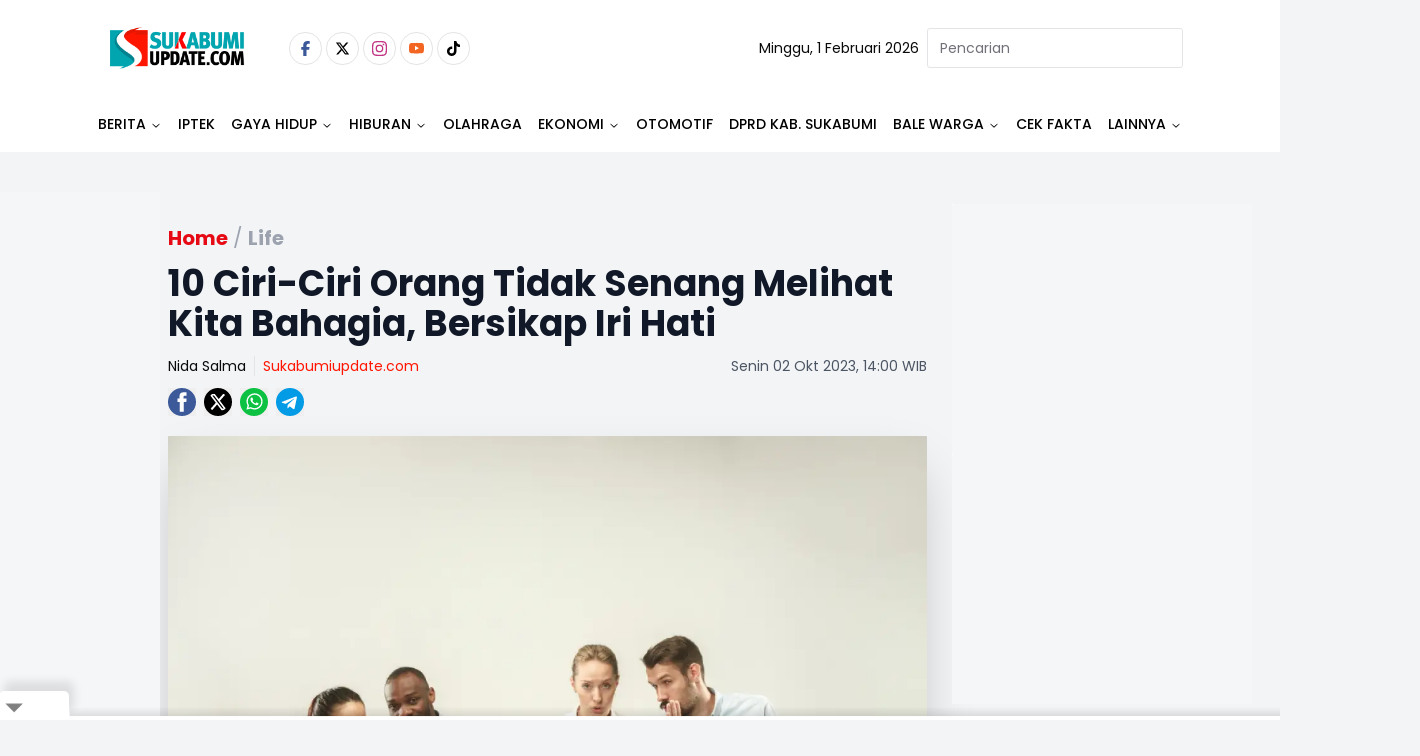

--- FILE ---
content_type: text/html
request_url: https://www.sukabumiupdate.com/life/127880/10-ciri-ciri-orang-tidak-senang-melihat-kita-bahagia-bersikap-iri-hati
body_size: 24030
content:
<!DOCTYPE html><html lang="id"> <head><!-- Global Metadata --><meta charset="utf-8"><meta name="viewport" content="width=device-width,initial-scale=1"><!-- <meta name="viewport" content="width=device-width, height=device-height, initial-scale=1, viewport-fit=cover" /> --><link href="//securepubads.g.doubleclick.net" rel="dns-prefetch"><link href="//googleads.g.doubleclick.net" rel="dns-prefetch"><link href="//pagead2.googlesyndication.com" rel="dns-prefetch"><link href="//fonts.googleapis.com" rel="dns-prefetch"><link href="https://media.sukabumiupdate.com/" rel="dns-prefetch"><link href="//www.sukabumiupdate.com" rel="dns-prefetch"><link href="//tpc.googlesyndication.com" rel="dns-prefetch"><link href="//www.googletagmanager.com" rel="dns-prefetch"><!-- Canonical URL --><link rel="canonical" href="https://www.sukabumiupdate.com/life/127880/10-ciri-ciri-orang-tidak-senang-melihat-kita-bahagia-bersikap-iri-hati"><link rel="amphtml" href="https://amp.sukabumiupdate.com/life/127880/10-ciri-ciri-orang-tidak-senang-melihat-kita-bahagia-bersikap-iri-hati"><!-- Primary Meta Tags --><title>10 Ciri-Ciri Orang Tidak Senang Melihat Kita Bahagia, Bersikap Iri Hati - Sukabumi update</title><meta name="title" content="10 Ciri-Ciri Orang Tidak Senang Melihat Kita Bahagia, Bersikap Iri Hati - Sukabumi update"><meta name="description" content="Berikut Ciri-Ciri Orang Tidak Senang Melihat Kita Bahagia, Salah Satunya Bersikap Iri Hati. Ya, salah satu hal yang tidak bisa bohong ketika ada yang tidak senang melihat kita bahagia adalah ekspresi wajah."><meta name="keywords" content="iri hati, Orang yang iri, Orang yang tidak senang melihat kita bahagia, Ciri-Ciri Orang Tidak Senang Melihat Kita Bahagia, Merasa Tersaingi, Mengabaikan Prestasi Orang Lain, tidak senang melihat kita bahagia, Ekspresi Wajah"><meta name="author" content="Nida Salma"><meta name="publisher" content="Sukabumi update"><meta name="robots" content="index, follow, max-image-preview:large"><meta name="googlebot" content="index, follow, max-image-preview:large"><meta name="googlebot-news" content="index, follow"><!-- Open Graph / Facebook --><meta property="og:type" content="website"><meta property="og:url" content="https://www.sukabumiupdate.com/life/127880/10-ciri-ciri-orang-tidak-senang-melihat-kita-bahagia-bersikap-iri-hati"><meta property="og:title" content="10 Ciri-Ciri Orang Tidak Senang Melihat Kita Bahagia, Bersikap Iri Hati - Sukabumi update"><meta property="og:description" content="Berikut Ciri-Ciri Orang Tidak Senang Melihat Kita Bahagia, Salah Satunya Bersikap Iri Hati. Ya, salah satu hal yang tidak bisa bohong ketika ada yang tidak senang melihat kita bahagia adalah ekspresi wajah."><meta property="og:image" content="https://media.sukabumiupdate.com/media/2023/10/02/1696224387_651a54834d4cd_413OQ1vTTiASPiAIwCc2.webp"><meta property="og:site_name" content="Sukabumi update"><!-- Twitter --><meta property="twitter:card" content="summary_large_image"><meta property="twitter:url" content="https://www.sukabumiupdate.com/life/127880/10-ciri-ciri-orang-tidak-senang-melihat-kita-bahagia-bersikap-iri-hati"><meta property="twitter:title" content="10 Ciri-Ciri Orang Tidak Senang Melihat Kita Bahagia, Bersikap Iri Hati - Sukabumi update"><meta name="twitter:creator" content="Nida Salma"><meta property="twitter:description" content="Berikut Ciri-Ciri Orang Tidak Senang Melihat Kita Bahagia, Salah Satunya Bersikap Iri Hati. Ya, salah satu hal yang tidak bisa bohong ketika ada yang tidak senang melihat kita bahagia adalah ekspresi wajah."><meta property="twitter:image" content="https://media.sukabumiupdate.com/media/2023/10/02/1696224387_651a54834d4cd_413OQ1vTTiASPiAIwCc2.webp"><script type="application/ld+json">{"@context":"https://schema.org","@type":"WebSite","name":"Sukabumi update","url":"https://www.sukabumiupdate.com","potentialAction":{"@type":"SearchAction","target":{"@type":"EntryPoint","urlTemplate":"https://www.sukabumiupdate.com/pencarian?keyword={search_term_string}"},"query-input":"required name=search_term_string"}}</script><script type="application/ld+json">{"@context":"https://schema.org","@type":"Organization","name":"Sukabumi update","@url":"https://www.sukabumiupdate.com","logo":"https://www.sukabumiupdate.com/images/logo.png","sameAs":["https://www.facebook.com/sukabumiupdate","https://www.instagram.com/sukabumiupdatecom/","https://www.youtube.com/channel/UC7r5Sy74cgdO3-41uyFQgMQ","https://twitter.com/Sukabumiupdate_","https://www.tiktok.com/@sukabumiupdate.com?_t=8YKAGssjtrN&amp;_r=1"]}</script><script type="application/ld+json">{"@context":"https://schema.org","@type":"WebPage","headline":"10 Ciri-Ciri Orang Tidak Senang Melihat Kita Bahagia, Bersikap Iri Hati - Sukabumi update","url":"https://www.sukabumiupdate.com/life/127880/10-ciri-ciri-orang-tidak-senang-melihat-kita-bahagia-bersikap-iri-hati","datePublished":"2023-10-02T07:00:00.000+00:00","image":"https://media.sukabumiupdate.com/media/2023/10/02/1696224387_651a54834d4cd_413OQ1vTTiASPiAIwCc2.webp","thumbnailUrl":"https://media.sukabumiupdate.com/media/2023/10/02/1696224387_651a54834d4cd_413OQ1vTTiASPiAIwCc2.webp"}</script><script type="application/ld+json">{"@context":"https://schema.org","@type":"NewsArticle","mainEntityOfPage":{"@type":"WebPage","@id":"https://www.sukabumiupdate.com/life/127880/10-ciri-ciri-orang-tidak-senang-melihat-kita-bahagia-bersikap-iri-hati"},"headline":"10 Ciri-Ciri Orang Tidak Senang Melihat Kita Bahagia, Bersikap Iri Hati - Sukabumi update","image":{"@type":"ImageObject","url":"https://media.sukabumiupdate.com/media/2023/10/02/1696224387_651a54834d4cd_413OQ1vTTiASPiAIwCc2.webp","height":"600","width":"1200"},"datePublished":"2023-10-02T07:00:00.000+00:00","author":{"@type":"Person","name":"Nida Salma","url":"https://www.sukabumiupdate.com/author/NidaSalmaMardiyyah"},"publisher":{"@type":"Organization","name":"Sukabumi update","url":"https://www.sukabumiupdate.com","logo":{"@type":"ImageObject","url":"https://www.sukabumiupdate.com/images/logo.png","width":"600","height":"60"}},"description":"Berikut Ciri-Ciri Orang Tidak Senang Melihat Kita Bahagia, Salah Satunya Bersikap Iri Hati. Ya, salah satu hal yang tidak bisa bohong ketika ada yang tidak senang melihat kita bahagia adalah ekspresi wajah."}</script><script type="application/ld+json">{"@context":"https://schema.org","@type":"BreadcrumbList","itemListElement":[{"@type":"ListItem","position":1,"item":{"@id":"https://www.sukabumiupdate.com","name":"Home"}},{"@type":"ListItem","position":2,"item":{"@id":"https://www.sukabumiupdate.com/life","name":"Life"}}]}</script><script type="text/partytown">dataLayer=[{"publish_date":"02-00-2023 14:00","category":"Life","author":"Nida Salma","editor":"Nida Salma","id":127880,"topic":"Not Available","tag":"iri hati, Orang yang iri, Orang yang tidak senang melihat kita bahagia, Ciri-Ciri Orang Tidak Senang Melihat Kita Bahagia, Merasa Tersaingi, Mengabaikan Prestasi Orang Lain, tidak senang melihat kita bahagia, Ekspresi Wajah","author_id":"114","editor_id":114,"code":200}]</script><script type="text/partytown">(function(w,d,s,l,i){w[l]=w[l]||[];w[l].push({'gtm.start':
  new Date().getTime(),event:'gtm.js'});var f=d.getElementsByTagName(s)[0],
  j=d.createElement(s),dl=l!='dataLayer'?'&l='+l:'';j.async=true;j.src=
  'https://www.googletagmanager.com/gtm.js?id='+i+dl;f.parentNode.insertBefore(j,f);
  })(window,document,'script','dataLayer','GTM-WTMH3MW');</script><link rel="shortcut icon" href="https://www.sukabumiupdate.com/favicon/favicon.ico?v=3" type="image/x-icon"><link rel="apple-touch-icon" href="https://www.sukabumiupdate.com/favicon/apple-icon-57x57.png?v=3" sizes="57x57" type="image/png"><link rel="apple-touch-icon" href="https://www.sukabumiupdate.com/favicon/apple-icon-60x60.png?v=3" sizes="60x60" type="image/png"><link rel="apple-touch-icon" href="https://www.sukabumiupdate.com/favicon/apple-icon-72x72.png?v=3" sizes="72x72" type="image/png"><link rel="apple-touch-icon" href="https://www.sukabumiupdate.com/favicon/apple-icon-76x76.png?v=3" sizes="76x76" type="image/png"><link rel="apple-touch-icon" href="https://www.sukabumiupdate.com/favicon/apple-icon-114x114.png?v=3" sizes="114x114" type="image/png"><link rel="apple-touch-icon" href="https://www.sukabumiupdate.com/favicon/apple-icon-120x120.png?v=3" sizes="120x120" type="image/png"><link rel="apple-touch-icon" href="https://www.sukabumiupdate.com/favicon/apple-icon-144x144.png?v=3" sizes="144x144" type="image/png"><link rel="apple-touch-icon" href="https://www.sukabumiupdate.com/favicon/apple-icon-152x152.png?v=3" sizes="152x152" type="image/png"><link rel="apple-touch-icon" href="https://www.sukabumiupdate.com/favicon/apple-icon-180x180.png?v=3" sizes="180x180" type="image/png"><meta name="language" content="id"><meta name="geo.country" content="id"><meta name="geo.placename" content="Indonesia"><meta name="theme-color" content="#AF0E10"><link rel="manifest" href="https://www.sukabumiupdate.com/manifest.webmanifest"><meta name="yandex-verification" content="cef8ebca5d3a4b30" /><link rel="preconnect" href="https://fonts.googleapis.com"><link rel="preconnect" href="https://fonts.gstatic.com" crossorigin><link href="//www.gstatic.com" rel="dns-prefetch"><script src="//anymind360.com/js/2911/ats.js" type="22eb5942266650b7fdf986ee-application/javascript"></script><script async src="https://www.googletagservices.com/tag/js/gpt.js" type="22eb5942266650b7fdf986ee-text/javascript"></script><script async src="https://pagead2.googlesyndication.com/pagead/js/adsbygoogle.js?client=ca-pub-8051292537984599" crossorigin="anonymous" type="22eb5942266650b7fdf986ee-text/javascript"></script><script async src="https://pagead2.googlesyndication.com/pagead/js/adsbygoogle.js?client=ca-pub-2766315051971127" crossorigin="anonymous" type="22eb5942266650b7fdf986ee-text/javascript"></script><script async src="https://pagead2.googlesyndication.com/pagead/js/adsbygoogle.js?client=ca-pub-4105637903520898" crossorigin="anonymous" type="22eb5942266650b7fdf986ee-text/javascript"></script><script async type="22eb5942266650b7fdf986ee-application/javascript" src="https://news.google.com/swg/js/v1/swg-basic.js"></script> <script type="22eb5942266650b7fdf986ee-text/javascript">(self.SWG_BASIC = self.SWG_BASIC || []).push( basicSubscriptions => { basicSubscriptions.init({ type: "NewsArticle", isPartOfType: ["Product"], isPartOfProductId: "CAow6-iiCw:openaccess", clientOptions: { theme: "light", lang: "id" }, }); });</script><script type="22eb5942266650b7fdf986ee-text/javascript">var wv = navigator.userAgent.toLowerCase();
  window.googletag = window.googletag || {cmd: []};
  googletag.cmd.push(function() {
    googletag.defineSlot('/22962667981/sukabumiupdate.com/', [[970,250],[970,90],[728,250],[728,90]], 'div-gpt-ad-topBannerDetailDesktop').setTargeting('Slot', ['topBannerDetailDesktop']).addService(googletag.pubads());
    googletag.pubads().enableSingleRequest();
    googletag.pubads().collapseEmptyDivs();
    googletag.enableServices();
  });</script><script type="22eb5942266650b7fdf986ee-text/javascript">
  if ("serviceWorker" in navigator) {
    navigator.serviceWorker
      .register("/sw/serviceWorker.js")
      .then(function (registration) {
        // Registration was successful
        console.log(
          "ServiceWorker registration successful with scope: ",
          registration.scope
        );
      })
      .catch(function (err) {
        // registration failed :(
        console.log("ServiceWorker registration failed: ", err);
      });
  }
</script><link rel="stylesheet" href="/_astro/_slug_.C_TaJJp6.css">
<style>.popular_label{margin-left:0;margin-right:0;padding-left:0;padding-right:0}.popular_label__title{padding:.5rem;font-size:1.5rem;line-height:2rem;font-weight:600;text-transform:uppercase}@media (min-width: 768px){.popular_label__title{padding-left:0;padding-right:0}}.popular_item{padding-top:.25rem;padding-bottom:.25rem}.popular_item__label{width:16.666667%;text-align:center}.popular_item__label___number{font-size:1.5rem;line-height:2rem;font-weight:300;--tw-text-opacity: 1;color:rgb(107 114 128 / var(--tw-text-opacity, 1))}.popular_item__desc{width:100%}.popular_item__desc___title{overflow:hidden;display:-webkit-box;-webkit-box-orient:vertical;-webkit-line-clamp:2;font-size:16px}
.max-h-98{max-height:24.3rem}.hover-img:hover img{filter:brightness(103%) contrast(103%);opacity:.99}.category__recent{margin-bottom:2.25rem;display:flex;width:100%;flex-direction:column;flex-wrap:wrap}.category__recent>:not([hidden])~:not([hidden]){--tw-space-y-reverse: 0;margin-top:calc(.5rem * calc(1 - var(--tw-space-y-reverse)));margin-bottom:calc(.5rem * var(--tw-space-y-reverse))}.category__recent{padding-left:.5rem;padding-right:.5rem}.category__recent__column{display:grid;height:410px;width:100%;grid-template-columns:repeat(2,minmax(0,1fr))}.category__recent__column>:not([hidden])~:not([hidden]){--tw-space-x-reverse: 0;margin-right:calc(.5rem * var(--tw-space-x-reverse));margin-left:calc(.5rem * calc(1 - var(--tw-space-x-reverse)))}.category__recent__column{padding-left:.5rem;padding-right:.5rem}.category__recent__main__row{display:grid;width:100%;grid-template-rows:repeat(2,minmax(0,1fr));border-radius:calc(var(--radius) - 4px)}.category__recent_main{display:grid;width:100%;grid-template-columns:repeat(2,minmax(0,1fr));border-radius:calc(var(--radius) - 4px)}.category__recent_main__desc{bottom:-1px;width:100%;border-radius:calc(var(--radius) - 4px);padding-left:1.25rem;padding-top:2rem;padding-bottom:1.25rem}.category__recent_main__title{margin-bottom:.75rem;font-size:1.125rem;line-height:1.75rem;font-weight:600}.category__recent_list{display:grid;grid-template-columns:repeat(2,minmax(0,1fr));-moz-column-gap:2.25rem;column-gap:2.25rem}.category__recent_list>:not([hidden])~:not([hidden]){--tw-space-y-reverse: 0;margin-top:calc(.5rem * calc(1 - var(--tw-space-y-reverse)));margin-bottom:calc(.5rem * var(--tw-space-y-reverse))}.category__recent__list__row{display:flex;flex-direction:column}.category__recent__list__row>:not([hidden])~:not([hidden]){--tw-space-y-reverse: 0;margin-top:calc(.5rem * calc(1 - var(--tw-space-y-reverse)));margin-bottom:calc(.5rem * var(--tw-space-y-reverse))}.category__recent_item{display:flex;flex-direction:row;padding-right:0}.category__recent_item__desc{order:2;width:66.666667%;padding-left:.5rem}.category__recent_item__category{font-size:.875rem;line-height:1.25rem;color:hsl(var(--primary))}.category__recent_item__title{margin-bottom:.25rem;margin-top:.25rem;overflow:hidden;display:-webkit-box;-webkit-box-orient:vertical;-webkit-line-clamp:3;font-size:1rem;line-height:1.5rem;font-weight:600;line-height:1.25;--tw-text-opacity: 1;color:rgb(17 24 39 / var(--tw-text-opacity, 1))}.category__recent_item__image{order:1;height:6rem;width:33.333333%;overflow:hidden;border-radius:var(--radius);--tw-bg-opacity: 1;background-color:rgb(243 244 246 / var(--tw-bg-opacity, 1));-o-object-fit:cover;object-fit:cover}
@keyframes astroFadeInOut{0%{opacity:1}to{opacity:0}}@keyframes astroFadeIn{0%{opacity:0;mix-blend-mode:plus-lighter}to{opacity:1;mix-blend-mode:plus-lighter}}@keyframes astroFadeOut{0%{opacity:1;mix-blend-mode:plus-lighter}to{opacity:0;mix-blend-mode:plus-lighter}}@keyframes astroSlideFromRight{0%{transform:translate(100%)}}@keyframes astroSlideFromLeft{0%{transform:translate(-100%)}}@keyframes astroSlideToRight{to{transform:translate(100%)}}@keyframes astroSlideToLeft{to{transform:translate(-100%)}}@media (prefers-reduced-motion){::view-transition-group(*),::view-transition-old(*),::view-transition-new(*){animation:none!important}[data-astro-transition-scope]{animation:none!important}}
</style><script type="22eb5942266650b7fdf986ee-text/javascript">!(function(w,p,f,c){if(!window.crossOriginIsolated && !navigator.serviceWorker) return;c=w[p]=Object.assign(w[p]||{},{"lib":"/~partytown/","debug":false});c[f]=(c[f]||[]).concat(["dataLayer.push"])})(window,'partytown','forward');/* Partytown 0.11.0 - MIT QwikDev */
const t={preserveBehavior:!1},e=e=>{if("string"==typeof e)return[e,t];const[n,r=t]=e;return[n,{...t,...r}]},n=Object.freeze((t=>{const e=new Set;let n=[];do{Object.getOwnPropertyNames(n).forEach((t=>{"function"==typeof n[t]&&e.add(t)}))}while((n=Object.getPrototypeOf(n))!==Object.prototype);return Array.from(e)})());!function(t,r,o,i,a,s,c,l,d,p,u=t,f){function h(){f||(f=1,"/"==(c=(s.lib||"/~partytown/")+(s.debug?"debug/":""))[0]&&(d=r.querySelectorAll('script[type="text/partytown"]'),i!=t?i.dispatchEvent(new CustomEvent("pt1",{detail:t})):(l=setTimeout(v,(null==s?void 0:s.fallbackTimeout)||1e4),r.addEventListener("pt0",w),a?y(1):o.serviceWorker?o.serviceWorker.register(c+(s.swPath||"partytown-sw.js"),{scope:c}).then((function(t){t.active?y():t.installing&&t.installing.addEventListener("statechange",(function(t){"activated"==t.target.state&&y()}))}),console.error):v())))}function y(e){p=r.createElement(e?"script":"iframe"),t._pttab=Date.now(),e||(p.style.display="block",p.style.width="0",p.style.height="0",p.style.border="0",p.style.visibility="hidden",p.setAttribute("aria-hidden",!0)),p.src=c+"partytown-"+(e?"atomics.js?v=0.11.0":"sandbox-sw.html?"+t._pttab),r.querySelector(s.sandboxParent||"body").appendChild(p)}function v(n,o){for(w(),i==t&&(s.forward||[]).map((function(n){const[r]=e(n);delete t[r.split(".")[0]]})),n=0;n<d.length;n++)(o=r.createElement("script")).innerHTML=d[n].innerHTML,o.nonce=s.nonce,r.head.appendChild(o);p&&p.parentNode.removeChild(p)}function w(){clearTimeout(l)}s=t.partytown||{},i==t&&(s.forward||[]).map((function(r){const[o,{preserveBehavior:i}]=e(r);u=t,o.split(".").map((function(e,r,o){var a;u=u[o[r]]=r+1<o.length?u[o[r]]||(a=o[r+1],n.includes(a)?[]:{}):(()=>{let e=null;if(i){const{methodOrProperty:n,thisObject:r}=((t,e)=>{let n=t;for(let t=0;t<e.length-1;t+=1)n=n[e[t]];return{thisObject:n,methodOrProperty:e.length>0?n[e[e.length-1]]:void 0}})(t,o);"function"==typeof n&&(e=(...t)=>n.apply(r,...t))}return function(){let n;return e&&(n=e(arguments)),(t._ptf=t._ptf||[]).push(o,arguments),n}})()}))})),"complete"==r.readyState?h():(t.addEventListener("DOMContentLoaded",h),t.addEventListener("load",h))}(window,document,navigator,top,window.crossOriginIsolated);;(e=>{e.addEventListener("astro:before-swap",e=>{let r=document.body.querySelector("iframe[src*='/~partytown/']");if(r)e.newDocument.body.append(r)})})(document);</script></head> <body class="font-body bg-gray-100"> <noscript><iframe src="https://www.googletagmanager.com/ns.html?id=GTM-WTMH3MW" height="0" width="0" style="display:none;visibility:hidden"></iframe></noscript> <main> <style>astro-island,astro-slot,astro-static-slot{display:contents}</style><script type="22eb5942266650b7fdf986ee-text/javascript">(()=>{var e=async t=>{await(await t())()};(self.Astro||(self.Astro={})).load=e;window.dispatchEvent(new Event("astro:load"));})();</script><script type="22eb5942266650b7fdf986ee-text/javascript">(()=>{var A=Object.defineProperty;var g=(i,o,a)=>o in i?A(i,o,{enumerable:!0,configurable:!0,writable:!0,value:a}):i[o]=a;var d=(i,o,a)=>g(i,typeof o!="symbol"?o+"":o,a);{let i={0:t=>m(t),1:t=>a(t),2:t=>new RegExp(t),3:t=>new Date(t),4:t=>new Map(a(t)),5:t=>new Set(a(t)),6:t=>BigInt(t),7:t=>new URL(t),8:t=>new Uint8Array(t),9:t=>new Uint16Array(t),10:t=>new Uint32Array(t),11:t=>1/0*t},o=t=>{let[l,e]=t;return l in i?i[l](e):void 0},a=t=>t.map(o),m=t=>typeof t!="object"||t===null?t:Object.fromEntries(Object.entries(t).map(([l,e])=>[l,o(e)]));class y extends HTMLElement{constructor(){super(...arguments);d(this,"Component");d(this,"hydrator");d(this,"hydrate",async()=>{var b;if(!this.hydrator||!this.isConnected)return;let e=(b=this.parentElement)==null?void 0:b.closest("astro-island[ssr]");if(e){e.addEventListener("astro:hydrate",this.hydrate,{once:!0});return}let c=this.querySelectorAll("astro-slot"),n={},h=this.querySelectorAll("template[data-astro-template]");for(let r of h){let s=r.closest(this.tagName);s!=null&&s.isSameNode(this)&&(n[r.getAttribute("data-astro-template")||"default"]=r.innerHTML,r.remove())}for(let r of c){let s=r.closest(this.tagName);s!=null&&s.isSameNode(this)&&(n[r.getAttribute("name")||"default"]=r.innerHTML)}let p;try{p=this.hasAttribute("props")?m(JSON.parse(this.getAttribute("props"))):{}}catch(r){let s=this.getAttribute("component-url")||"<unknown>",v=this.getAttribute("component-export");throw v&&(s+=` (export ${v})`),console.error(`[hydrate] Error parsing props for component ${s}`,this.getAttribute("props"),r),r}let u;await this.hydrator(this)(this.Component,p,n,{client:this.getAttribute("client")}),this.removeAttribute("ssr"),this.dispatchEvent(new CustomEvent("astro:hydrate"))});d(this,"unmount",()=>{this.isConnected||this.dispatchEvent(new CustomEvent("astro:unmount"))})}disconnectedCallback(){document.removeEventListener("astro:after-swap",this.unmount),document.addEventListener("astro:after-swap",this.unmount,{once:!0})}connectedCallback(){if(!this.hasAttribute("await-children")||document.readyState==="interactive"||document.readyState==="complete")this.childrenConnectedCallback();else{let e=()=>{document.removeEventListener("DOMContentLoaded",e),c.disconnect(),this.childrenConnectedCallback()},c=new MutationObserver(()=>{var n;((n=this.lastChild)==null?void 0:n.nodeType)===Node.COMMENT_NODE&&this.lastChild.nodeValue==="astro:end"&&(this.lastChild.remove(),e())});c.observe(this,{childList:!0}),document.addEventListener("DOMContentLoaded",e)}}async childrenConnectedCallback(){let e=this.getAttribute("before-hydration-url");e&&await import(e),this.start()}async start(){let e=JSON.parse(this.getAttribute("opts")),c=this.getAttribute("client");if(Astro[c]===void 0){window.addEventListener(`astro:${c}`,()=>this.start(),{once:!0});return}try{await Astro[c](async()=>{let n=this.getAttribute("renderer-url"),[h,{default:p}]=await Promise.all([import(this.getAttribute("component-url")),n?import(n):()=>()=>{}]),u=this.getAttribute("component-export")||"default";if(!u.includes("."))this.Component=h[u];else{this.Component=h;for(let f of u.split("."))this.Component=this.Component[f]}return this.hydrator=p,this.hydrate},e,this)}catch(n){console.error(`[astro-island] Error hydrating ${this.getAttribute("component-url")}`,n)}}attributeChangedCallback(){this.hydrate()}}d(y,"observedAttributes",["props"]),customElements.get("astro-island")||customElements.define("astro-island",y)}})();</script><astro-island uid="ZMDoqD" prefix="r3" data-react-children="true" component-url="/_astro/navbar-desktop.Bje5jw7W.js" component-export="default" renderer-url="/_astro/client.E4pzrEoc.js" props="{&quot;categories&quot;:[1,[[0,{&quot;id&quot;:[0,213],&quot;name&quot;:[0,&quot;Berita&quot;],&quot;slug&quot;:[0,&quot;berita&quot;],&quot;title&quot;:[0,&quot;Berita&quot;],&quot;description&quot;:[0,&quot;Berita&quot;],&quot;present&quot;:[0,1],&quot;parent_id&quot;:[0,0],&quot;order&quot;:[0,1],&quot;children&quot;:[1,[[0,{&quot;id&quot;:[0,5],&quot;name&quot;:[0,&quot;Nasional&quot;],&quot;slug&quot;:[0,&quot;nasional&quot;],&quot;title&quot;:[0,&quot;Nasional&quot;],&quot;description&quot;:[0,&quot;Nasional&quot;],&quot;present&quot;:[0,1],&quot;parent_id&quot;:[0,213],&quot;order&quot;:[0,3],&quot;children&quot;:[1,[]],&quot;created_at&quot;:[0,1668094087000]}],[0,{&quot;id&quot;:[0,203],&quot;name&quot;:[0,&quot;Internasional&quot;],&quot;slug&quot;:[0,&quot;internasional&quot;],&quot;title&quot;:[0,&quot;Internasional&quot;],&quot;description&quot;:[0,&quot;Internasional&quot;],&quot;present&quot;:[0,1],&quot;parent_id&quot;:[0,213],&quot;order&quot;:[0,4],&quot;children&quot;:[1,[]],&quot;created_at&quot;:[0,1668094087000]}],[0,{&quot;id&quot;:[0,233],&quot;name&quot;:[0,&quot;Jawa Barat&quot;],&quot;slug&quot;:[0,&quot;jawa-barat&quot;],&quot;title&quot;:[0,&quot;Jawa Barat&quot;],&quot;description&quot;:[0,&quot;Jawa Barat&quot;],&quot;present&quot;:[0,1],&quot;parent_id&quot;:[0,213],&quot;order&quot;:[0,2],&quot;children&quot;:[1,[]],&quot;created_at&quot;:[0,1668094087000]}],[0,{&quot;id&quot;:[0,236],&quot;name&quot;:[0,&quot;Figur&quot;],&quot;slug&quot;:[0,&quot;figur&quot;],&quot;title&quot;:[0,&quot;Figur&quot;],&quot;description&quot;:[0,&quot;Figur&quot;],&quot;present&quot;:[0,1],&quot;parent_id&quot;:[0,213],&quot;order&quot;:[0,36],&quot;children&quot;:[1,[]],&quot;created_at&quot;:[0,1668094087000]}],[0,{&quot;id&quot;:[0,239],&quot;name&quot;:[0,&quot;Sukabumi&quot;],&quot;slug&quot;:[0,&quot;sukabumi&quot;],&quot;title&quot;:[0,&quot;Sukabumi&quot;],&quot;description&quot;:[0,&quot;Sukabumi&quot;],&quot;present&quot;:[0,1],&quot;parent_id&quot;:[0,213],&quot;order&quot;:[0,1],&quot;children&quot;:[1,[]],&quot;created_at&quot;:[0,1668094087000]}]]],&quot;created_at&quot;:[0,1668094087000]}],[0,{&quot;id&quot;:[0,264],&quot;name&quot;:[0,&quot;IPTEK&quot;],&quot;slug&quot;:[0,&quot;iptek&quot;],&quot;title&quot;:[0,&quot;IPTEK&quot;],&quot;description&quot;:[0,&quot;IPTEK&quot;],&quot;present&quot;:[0,1],&quot;parent_id&quot;:[0,0],&quot;order&quot;:[0,2],&quot;children&quot;:[1,[[0,{&quot;id&quot;:[0,255],&quot;name&quot;:[0,&quot;Science&quot;],&quot;slug&quot;:[0,&quot;science&quot;],&quot;title&quot;:[0,&quot;Science&quot;],&quot;description&quot;:[0,&quot;Science&quot;],&quot;present&quot;:[0,0],&quot;parent_id&quot;:[0,264],&quot;order&quot;:[0,2],&quot;children&quot;:[1,[]],&quot;created_at&quot;:[0,1668094087000]}]]],&quot;created_at&quot;:[0,1768300539000]}],[0,{&quot;id&quot;:[0,216],&quot;name&quot;:[0,&quot;Gaya Hidup&quot;],&quot;slug&quot;:[0,&quot;gaya-hidup&quot;],&quot;title&quot;:[0,&quot;Gaya Hidup&quot;],&quot;description&quot;:[0,&quot;Gaya Hidup&quot;],&quot;present&quot;:[0,1],&quot;parent_id&quot;:[0,0],&quot;order&quot;:[0,16],&quot;children&quot;:[1,[[0,{&quot;id&quot;:[0,176],&quot;name&quot;:[0,&quot;Food &amp; Travel&quot;],&quot;slug&quot;:[0,&quot;food-travel&quot;],&quot;title&quot;:[0,&quot;Food &amp; Travel&quot;],&quot;description&quot;:[0,&quot;Food &amp; Travel&quot;],&quot;present&quot;:[0,1],&quot;parent_id&quot;:[0,216],&quot;order&quot;:[0,17],&quot;children&quot;:[1,[]],&quot;created_at&quot;:[0,1668094087000]}],[0,{&quot;id&quot;:[0,190],&quot;name&quot;:[0,&quot;Sehat&quot;],&quot;slug&quot;:[0,&quot;sehat&quot;],&quot;title&quot;:[0,&quot;Sehat&quot;],&quot;description&quot;:[0,&quot;Sehat&quot;],&quot;present&quot;:[0,1],&quot;parent_id&quot;:[0,216],&quot;order&quot;:[0,18],&quot;children&quot;:[1,[]],&quot;created_at&quot;:[0,1668094087000]}],[0,{&quot;id&quot;:[0,257],&quot;name&quot;:[0,&quot;Life&quot;],&quot;slug&quot;:[0,&quot;life&quot;],&quot;title&quot;:[0,&quot;Life&quot;],&quot;description&quot;:[0,&quot;Life&quot;],&quot;present&quot;:[0,1],&quot;parent_id&quot;:[0,216],&quot;order&quot;:[0,0],&quot;children&quot;:[1,[]],&quot;created_at&quot;:[0,1668094087000]}]]],&quot;created_at&quot;:[0,1668094087000]}],[0,{&quot;id&quot;:[0,235],&quot;name&quot;:[0,&quot;Hiburan&quot;],&quot;slug&quot;:[0,&quot;hiburan&quot;],&quot;title&quot;:[0,&quot;Hiburan&quot;],&quot;description&quot;:[0,&quot;Hiburan&quot;],&quot;present&quot;:[0,1],&quot;parent_id&quot;:[0,0],&quot;order&quot;:[0,24],&quot;children&quot;:[1,[[0,{&quot;id&quot;:[0,245],&quot;name&quot;:[0,&quot;Film&quot;],&quot;slug&quot;:[0,&quot;film&quot;],&quot;title&quot;:[0,&quot;Film&quot;],&quot;description&quot;:[0,&quot;Film&quot;],&quot;present&quot;:[0,1],&quot;parent_id&quot;:[0,235],&quot;order&quot;:[0,24],&quot;children&quot;:[1,[]],&quot;created_at&quot;:[0,1668094087000]}],[0,{&quot;id&quot;:[0,246],&quot;name&quot;:[0,&quot;Musik&quot;],&quot;slug&quot;:[0,&quot;musik&quot;],&quot;title&quot;:[0,&quot;Musik&quot;],&quot;description&quot;:[0,&quot;Musik&quot;],&quot;present&quot;:[0,1],&quot;parent_id&quot;:[0,235],&quot;order&quot;:[0,25],&quot;children&quot;:[1,[]],&quot;created_at&quot;:[0,1668094087000]}],[0,{&quot;id&quot;:[0,247],&quot;name&quot;:[0,&quot;Seleb&quot;],&quot;slug&quot;:[0,&quot;seleb&quot;],&quot;title&quot;:[0,&quot;Seleb&quot;],&quot;description&quot;:[0,&quot;Seleb&quot;],&quot;present&quot;:[0,0],&quot;parent_id&quot;:[0,235],&quot;order&quot;:[0,26],&quot;children&quot;:[1,[]],&quot;created_at&quot;:[0,1668094087000]}]]],&quot;created_at&quot;:[0,1668094087000]}],[0,{&quot;id&quot;:[0,214],&quot;name&quot;:[0,&quot;Olahraga&quot;],&quot;slug&quot;:[0,&quot;olahraga&quot;],&quot;title&quot;:[0,&quot;Olahraga&quot;],&quot;description&quot;:[0,&quot;Olahraga&quot;],&quot;present&quot;:[0,1],&quot;parent_id&quot;:[0,0],&quot;order&quot;:[0,28],&quot;children&quot;:[1,[]],&quot;created_at&quot;:[0,1668094087000]}],[0,{&quot;id&quot;:[0,263],&quot;name&quot;:[0,&quot;Ekonomi&quot;],&quot;slug&quot;:[0,&quot;ekonomi&quot;],&quot;title&quot;:[0,&quot;Ekonomi&quot;],&quot;description&quot;:[0,&quot;Ekonomi&quot;],&quot;present&quot;:[0,1],&quot;parent_id&quot;:[0,0],&quot;order&quot;:[0,31],&quot;children&quot;:[1,[[0,{&quot;id&quot;:[0,248],&quot;name&quot;:[0,&quot;Keuangan&quot;],&quot;slug&quot;:[0,&quot;keuangan&quot;],&quot;title&quot;:[0,&quot;Keuangan&quot;],&quot;description&quot;:[0,&quot;Keuangan&quot;],&quot;present&quot;:[0,1],&quot;parent_id&quot;:[0,263],&quot;order&quot;:[0,31],&quot;children&quot;:[1,[]],&quot;created_at&quot;:[0,1668094087000]}],[0,{&quot;id&quot;:[0,249],&quot;name&quot;:[0,&quot;Inspirasi&quot;],&quot;slug&quot;:[0,&quot;inspirasi&quot;],&quot;title&quot;:[0,&quot;Inspirasi&quot;],&quot;description&quot;:[0,&quot;Inspirasi&quot;],&quot;present&quot;:[0,1],&quot;parent_id&quot;:[0,263],&quot;order&quot;:[0,32],&quot;children&quot;:[1,[]],&quot;created_at&quot;:[0,1668094087000]}],[0,{&quot;id&quot;:[0,250],&quot;name&quot;:[0,&quot;Produk&quot;],&quot;slug&quot;:[0,&quot;produk&quot;],&quot;title&quot;:[0,&quot;Produk&quot;],&quot;description&quot;:[0,&quot;Produk&quot;],&quot;present&quot;:[0,1],&quot;parent_id&quot;:[0,263],&quot;order&quot;:[0,33],&quot;children&quot;:[1,[]],&quot;created_at&quot;:[0,1668094087000]}]]],&quot;created_at&quot;:[0,1758336737000]}],[0,{&quot;id&quot;:[0,177],&quot;name&quot;:[0,&quot;Otomotif&quot;],&quot;slug&quot;:[0,&quot;otomotif&quot;],&quot;title&quot;:[0,&quot;Otomotif&quot;],&quot;description&quot;:[0,&quot;Otomotif&quot;],&quot;present&quot;:[0,1],&quot;parent_id&quot;:[0,0],&quot;order&quot;:[0,35],&quot;children&quot;:[1,[]],&quot;created_at&quot;:[0,1668094087000]}],[0,{&quot;id&quot;:[0,258],&quot;name&quot;:[0,&quot;DPRD Kab. Sukabumi&quot;],&quot;slug&quot;:[0,&quot;dprd-kab-sukabumi&quot;],&quot;title&quot;:[0,&quot;DPRD Kab. Sukabumi&quot;],&quot;description&quot;:[0,&quot;DPRD Kab. Sukabumi&quot;],&quot;present&quot;:[0,1],&quot;parent_id&quot;:[0,0],&quot;order&quot;:[0,37],&quot;children&quot;:[1,[]],&quot;created_at&quot;:[0,1673107856000]}],[0,{&quot;id&quot;:[0,260],&quot;name&quot;:[0,&quot;BALE WARGA&quot;],&quot;slug&quot;:[0,&quot;bale-warga&quot;],&quot;title&quot;:[0,&quot;BALE WARGA&quot;],&quot;description&quot;:[0,&quot;BALE WARGA&quot;],&quot;present&quot;:[0,1],&quot;parent_id&quot;:[0,0],&quot;order&quot;:[0,38],&quot;children&quot;:[1,[[0,{&quot;id&quot;:[0,225],&quot;name&quot;:[0,&quot;Opini&quot;],&quot;slug&quot;:[0,&quot;opini&quot;],&quot;title&quot;:[0,&quot;Opini&quot;],&quot;description&quot;:[0,&quot;Opini&quot;],&quot;present&quot;:[0,0],&quot;parent_id&quot;:[0,260],&quot;order&quot;:[0,39],&quot;children&quot;:[1,[]],&quot;created_at&quot;:[0,1668094087000]}],[0,{&quot;id&quot;:[0,261],&quot;name&quot;:[0,&quot;MIMBAR PUBLIK&quot;],&quot;slug&quot;:[0,&quot;mimbar-publik&quot;],&quot;title&quot;:[0,&quot;MIMBAR PUBLIK&quot;],&quot;description&quot;:[0,&quot;MIMBAR PUBLIK&quot;],&quot;present&quot;:[0,1],&quot;parent_id&quot;:[0,260],&quot;order&quot;:[0,39],&quot;children&quot;:[1,[]],&quot;created_at&quot;:[0,1740237226000]}]]],&quot;created_at&quot;:[0,1740237122000]}],[0,{&quot;id&quot;:[0,253],&quot;name&quot;:[0,&quot;Cek Fakta&quot;],&quot;slug&quot;:[0,&quot;cek-fakta&quot;],&quot;title&quot;:[0,&quot;Cek Fakta&quot;],&quot;description&quot;:[0,&quot;Cek Fakta&quot;],&quot;present&quot;:[0,1],&quot;parent_id&quot;:[0,0],&quot;order&quot;:[0,39],&quot;children&quot;:[1,[]],&quot;created_at&quot;:[0,1668094087000]}],[0,{&quot;id&quot;:[0,94],&quot;name&quot;:[0,&quot;Video&quot;],&quot;slug&quot;:[0,&quot;video&quot;],&quot;title&quot;:[0,null],&quot;description&quot;:[0,null],&quot;present&quot;:[0,1],&quot;parent_id&quot;:[0,0],&quot;order&quot;:[0,40],&quot;children&quot;:[1,[]],&quot;created_at&quot;:[0,1668094087000]}],[0,{&quot;id&quot;:[0,240],&quot;name&quot;:[0,&quot;Podcast&quot;],&quot;slug&quot;:[0,&quot;podcast&quot;],&quot;title&quot;:[0,&quot;Podcast&quot;],&quot;description&quot;:[0,&quot;Podcast&quot;],&quot;present&quot;:[0,1],&quot;parent_id&quot;:[0,0],&quot;order&quot;:[0,41],&quot;children&quot;:[1,[]],&quot;created_at&quot;:[0,1668094087000]}],[0,{&quot;id&quot;:[0,262],&quot;name&quot;:[0,&quot;SOROT&quot;],&quot;slug&quot;:[0,&quot;sorot&quot;],&quot;title&quot;:[0,&quot;SOROT&quot;],&quot;description&quot;:[0,null],&quot;present&quot;:[0,1],&quot;parent_id&quot;:[0,0],&quot;order&quot;:[0,41],&quot;children&quot;:[1,[]],&quot;created_at&quot;:[0,1742302879000]}]]],&quot;hostname&quot;:[0,&quot;www.sukabumiupdate.com&quot;],&quot;sites&quot;:[1,[]],&quot;socialMedia&quot;:[0,{&quot;facebook&quot;:[0,&quot;https://www.facebook.com/sukabumiupdate&quot;],&quot;instagram&quot;:[0,&quot;https://www.instagram.com/sukabumiupdatecom/&quot;],&quot;youtube&quot;:[0,&quot;https://www.youtube.com/channel/UC7r5Sy74cgdO3-41uyFQgMQ&quot;],&quot;twitter&quot;:[0,&quot;https://twitter.com/Sukabumiupdate_&quot;],&quot;tiktok&quot;:[0,&quot;https://www.tiktok.com/@sukabumiupdate.com?_t=8YKAGssjtrN&amp;_r=1&quot;]}],&quot;logo&quot;:[0,&quot;https://www.sukabumiupdate.com/images/logo.png&quot;],&quot;origin&quot;:[0,&quot;https://www.sukabumiupdate.com&quot;]}" ssr client="load" opts="{&quot;name&quot;:&quot;NavbarDesktop&quot;,&quot;value&quot;:true}" await-children><header class="navbar__bg"><div class="navbar-top"><div class="flex justify-start"><a href="/"><img src="https://www.sukabumiupdate.com/images/logo.png" alt="logo" width="160" height="48" loading="lazy" decoding="async" class="navbar__logo"/></a><div class="navbar-socials"><a href="https://www.facebook.com/sukabumiupdate" rel="noreferrer" class="social-facebook border" target="_blank" aria-label="Facebook"><svg xmlns="http://www.w3.org/2000/svg" fill="currentColor" width="15px" height="15px" viewBox="0 0 320 512"><path d="M80 299.3V512H196V299.3h86.5l18-97.8H196V166.9c0-51.7 20.3-71.5 72.7-71.5c16.3 0 29.4 .4 37 1.2V7.9C291.4 4 256.4 0 236.2 0C129.3 0 80 50.5 80 159.4v42.1H14v97.8H80z"></path></svg></a><a href="https://twitter.com/Sukabumiupdate_" rel="noreferrer" class="social-twitter border" target="_blank" aria-label="Twitter"><svg xmlns="http://www.w3.org/2000/svg" width="15px" height="15px" fill="currentColor" viewBox="0 0 512 512"><path d="M389.2 48h70.6L305.6 224.2 487 464H345L233.7 318.6 106.5 464H35.8L200.7 275.5 26.8 48H172.4L272.9 180.9 389.2 48zM364.4 421.8h39.1L151.1 88h-42L364.4 421.8z"></path></svg></a><a href="https://www.instagram.com/sukabumiupdatecom/" rel="noreferrer" class="social-instagram border" target="_blank" aria-label="Instagram"><svg xmlns="http://www.w3.org/2000/svg" fill="currentColor" viewBox="0 0 16 16" width="15px" height="15px" class="bi bi-instagram"><path d="M8 0C5.829 0 5.556.01 4.703.048 3.85.088 3.269.222 2.76.42a3.917 3.917 0 0 0-1.417.923A3.927 3.927 0 0 0 .42 2.76C.222 3.268.087 3.85.048 4.7.01 5.555 0 5.827 0 8.001c0 2.172.01 2.444.048 3.297.04.852.174 1.433.372 1.942.205.526.478.972.923 1.417.444.445.89.719 1.416.923.51.198 1.09.333 1.942.372C5.555 15.99 5.827 16 8 16s2.444-.01 3.298-.048c.851-.04 1.434-.174 1.943-.372a3.916 3.916 0 0 0 1.416-.923c.445-.445.718-.891.923-1.417.197-.509.332-1.09.372-1.942C15.99 10.445 16 10.173 16 8s-.01-2.445-.048-3.299c-.04-.851-.175-1.433-.372-1.941a3.926 3.926 0 0 0-.923-1.417A3.911 3.911 0 0 0 13.24.42c-.51-.198-1.092-.333-1.943-.372C10.443.01 10.172 0 7.998 0h.003zm-.717 1.442h.718c2.136 0 2.389.007 3.232.046.78.035 1.204.166 1.486.275.373.145.64.319.92.599.28.28.453.546.598.92.11.281.24.705.275 1.485.039.843.047 1.096.047 3.231s-.008 2.389-.047 3.232c-.035.78-.166 1.203-.275 1.485a2.47 2.47 0 0 1-.599.919c-.28.28-.546.453-.92.598-.28.11-.704.24-1.485.276-.843.038-1.096.047-3.232.047s-2.39-.009-3.233-.047c-.78-.036-1.203-.166-1.485-.276a2.478 2.478 0 0 1-.92-.598 2.48 2.48 0 0 1-.6-.92c-.109-.281-.24-.705-.275-1.485-.038-.843-.046-1.096-.046-3.233 0-2.136.008-2.388.046-3.231.036-.78.166-1.204.276-1.486.145-.373.319-.64.599-.92.28-.28.546-.453.92-.598.282-.11.705-.24 1.485-.276.738-.034 1.024-.044 2.515-.045v.002zm4.988 1.328a.96.96 0 1 0 0 1.92.96.96 0 0 0 0-1.92zm-4.27 1.122a4.109 4.109 0 1 0 0 8.217 4.109 4.109 0 0 0 0-8.217zm0 1.441a2.667 2.667 0 1 1 0 5.334 2.667 2.667 0 0 1 0-5.334z"></path></svg></a><a href="https://www.youtube.com/channel/UC7r5Sy74cgdO3-41uyFQgMQ" rel="noreferrer" class="social-youtube border" target="_blank" aria-label="Youtube"><svg xmlns="http://www.w3.org/2000/svg" fill="currentColor" viewBox="0 0 16 16" width="15px" height="15px" class="bi bi-youtube"><path d="M8.051 1.999h.089c.822.003 4.987.033 6.11.335a2.01 2.01 0 0 1 1.415 1.42c.101.38.172.883.22 1.402l.01.104.022.26.008.104c.065.914.073 1.77.074 1.957v.075c-.001.194-.01 1.108-.082 2.06l-.008.105-.009.104c-.05.572-.124 1.14-.235 1.558a2.007 2.007 0 0 1-1.415 1.42c-1.16.312-5.569.334-6.18.335h-.142c-.309 0-1.587-.006-2.927-.052l-.17-.006-.087-.004-.171-.007-.171-.007c-1.11-.049-2.167-.128-2.654-.26a2.007 2.007 0 0 1-1.415-1.419c-.111-.417-.185-.986-.235-1.558L.09 9.82l-.008-.104A31.4 31.4 0 0 1 0 7.68v-.123c.002-.215.01-.958.064-1.778l.007-.103.003-.052.008-.104.022-.26.01-.104c.048-.519.119-1.023.22-1.402a2.007 2.007 0 0 1 1.415-1.42c.487-.13 1.544-.21 2.654-.26l.17-.007.172-.006.086-.003.171-.007A99.788 99.788 0 0 1 7.858 2h.193zM6.4 5.209v4.818l4.157-2.408L6.4 5.209z"></path></svg></a><a href="https://www.tiktok.com/@sukabumiupdate.com?_t=8YKAGssjtrN&amp;_r=1" rel="noreferrer" class="social-tiktok border" target="_blank" aria-label="TikTok"><svg xmlns="http://www.w3.org/2000/svg" width="15px" height="15px" fill="currentColor" viewBox="0 0 448 512"><path d="M448 209.9a210.1 210.1 0 0 1 -122.8-39.3V349.4A162.6 162.6 0 1 1 185 188.3V278.2a74.6 74.6 0 1 0 52.2 71.2V0l88 0a121.2 121.2 0 0 0 1.9 22.2h0A122.2 122.2 0 0 0 381 102.4a121.4 121.4 0 0 0 67 20.1z"></path></svg></a></div></div><div class="flex justify-end items-center space-x-2"><span class="text-sm text-center">Minggu, 1 Februari 2026</span><input type="search" class="flex h-10 rounded-md border border-input bg-background px-3 py-2 text-sm ring-offset-background file:border-0 file:bg-transparent file:text-sm file:font-medium placeholder:text-muted-foreground focus-visible:outline-none focus-visible:ring-2 focus-visible:ring-ring focus-visible:ring-offset-2 disabled:cursor-not-allowed disabled:opacity-50 w-64" placeholder="Pencarian"/></div></div><div class="navbar-bottom"><nav aria-label="Main" data-orientation="horizontal" dir="ltr" class="navbar-category-container"><div style="position:relative"><ul data-orientation="horizontal" class="navbar-category-list group" dir="ltr"><li><button id="radix-:r3R2:-trigger-radix-:r3R1e:" data-state="closed" aria-expanded="false" aria-controls="radix-:r3R2:-content-radix-:r3R1e:" class="group inline-flex h-9 w-max items-center justify-center rounded-md px-1 py-1 text-sm text-black font-medium transition-colors focus:bg-accent focus:text-white focus:outline-none disabled:pointer-events-none disabled:opacity-50 data-[active]:bg-white data-[state=open]:text-primary data-[state=open]:bg-white group bg-transparent uppercase" data-radix-collection-item=""><a href="https://www.sukabumiupdate.com/berita">Berita</a> <svg width="15" height="15" viewBox="0 0 15 15" fill="none" xmlns="http://www.w3.org/2000/svg" class="relative top-[1px] ml-1 h-3 w-3 transition duration-300 group-data-[state=open]:rotate-180" aria-hidden="true"><path d="M3.13523 6.15803C3.3241 5.95657 3.64052 5.94637 3.84197 6.13523L7.5 9.56464L11.158 6.13523C11.3595 5.94637 11.6759 5.95657 11.8648 6.15803C12.0536 6.35949 12.0434 6.67591 11.842 6.86477L7.84197 10.6148C7.64964 10.7951 7.35036 10.7951 7.15803 10.6148L3.15803 6.86477C2.95657 6.67591 2.94637 6.35949 3.13523 6.15803Z" fill="currentColor" fill-rule="evenodd" clip-rule="evenodd"></path></svg></button></li><li><a href="https://www.sukabumiupdate.com/iptek" class="group inline-flex h-9 w-max items-center justify-center rounded-md bg-background px-1 py-1 text-sm text-black font-medium transition-colors focus:bg-accent focus:text-white focus:outline-none disabled:pointer-events-none disabled:opacity-50 data-[active]:bg-white data-[state=open]:text-primary data-[state=open]:bg-white bg-transparent hover:bg-white hover:text-primary uppercase" data-radix-collection-item="">IPTEK</a></li><li><button id="radix-:r3R2:-trigger-radix-:r3R3e:" data-state="closed" aria-expanded="false" aria-controls="radix-:r3R2:-content-radix-:r3R3e:" class="group inline-flex h-9 w-max items-center justify-center rounded-md px-1 py-1 text-sm text-black font-medium transition-colors focus:bg-accent focus:text-white focus:outline-none disabled:pointer-events-none disabled:opacity-50 data-[active]:bg-white data-[state=open]:text-primary data-[state=open]:bg-white group bg-transparent uppercase" data-radix-collection-item=""><a href="https://www.sukabumiupdate.com/gaya-hidup">Gaya Hidup</a> <svg width="15" height="15" viewBox="0 0 15 15" fill="none" xmlns="http://www.w3.org/2000/svg" class="relative top-[1px] ml-1 h-3 w-3 transition duration-300 group-data-[state=open]:rotate-180" aria-hidden="true"><path d="M3.13523 6.15803C3.3241 5.95657 3.64052 5.94637 3.84197 6.13523L7.5 9.56464L11.158 6.13523C11.3595 5.94637 11.6759 5.95657 11.8648 6.15803C12.0536 6.35949 12.0434 6.67591 11.842 6.86477L7.84197 10.6148C7.64964 10.7951 7.35036 10.7951 7.15803 10.6148L3.15803 6.86477C2.95657 6.67591 2.94637 6.35949 3.13523 6.15803Z" fill="currentColor" fill-rule="evenodd" clip-rule="evenodd"></path></svg></button></li><li><button id="radix-:r3R2:-trigger-radix-:r3R4e:" data-state="closed" aria-expanded="false" aria-controls="radix-:r3R2:-content-radix-:r3R4e:" class="group inline-flex h-9 w-max items-center justify-center rounded-md px-1 py-1 text-sm text-black font-medium transition-colors focus:bg-accent focus:text-white focus:outline-none disabled:pointer-events-none disabled:opacity-50 data-[active]:bg-white data-[state=open]:text-primary data-[state=open]:bg-white group bg-transparent uppercase" data-radix-collection-item=""><a href="https://www.sukabumiupdate.com/hiburan">Hiburan</a> <svg width="15" height="15" viewBox="0 0 15 15" fill="none" xmlns="http://www.w3.org/2000/svg" class="relative top-[1px] ml-1 h-3 w-3 transition duration-300 group-data-[state=open]:rotate-180" aria-hidden="true"><path d="M3.13523 6.15803C3.3241 5.95657 3.64052 5.94637 3.84197 6.13523L7.5 9.56464L11.158 6.13523C11.3595 5.94637 11.6759 5.95657 11.8648 6.15803C12.0536 6.35949 12.0434 6.67591 11.842 6.86477L7.84197 10.6148C7.64964 10.7951 7.35036 10.7951 7.15803 10.6148L3.15803 6.86477C2.95657 6.67591 2.94637 6.35949 3.13523 6.15803Z" fill="currentColor" fill-rule="evenodd" clip-rule="evenodd"></path></svg></button></li><li><a href="https://www.sukabumiupdate.com/olahraga" class="group inline-flex h-9 w-max items-center justify-center rounded-md bg-background px-1 py-1 text-sm text-black font-medium transition-colors focus:bg-accent focus:text-white focus:outline-none disabled:pointer-events-none disabled:opacity-50 data-[active]:bg-white data-[state=open]:text-primary data-[state=open]:bg-white bg-transparent hover:bg-white hover:text-primary uppercase" data-radix-collection-item="">Olahraga</a></li><li><button id="radix-:r3R2:-trigger-radix-:r3R6e:" data-state="closed" aria-expanded="false" aria-controls="radix-:r3R2:-content-radix-:r3R6e:" class="group inline-flex h-9 w-max items-center justify-center rounded-md px-1 py-1 text-sm text-black font-medium transition-colors focus:bg-accent focus:text-white focus:outline-none disabled:pointer-events-none disabled:opacity-50 data-[active]:bg-white data-[state=open]:text-primary data-[state=open]:bg-white group bg-transparent uppercase" data-radix-collection-item=""><a href="https://www.sukabumiupdate.com/ekonomi">Ekonomi</a> <svg width="15" height="15" viewBox="0 0 15 15" fill="none" xmlns="http://www.w3.org/2000/svg" class="relative top-[1px] ml-1 h-3 w-3 transition duration-300 group-data-[state=open]:rotate-180" aria-hidden="true"><path d="M3.13523 6.15803C3.3241 5.95657 3.64052 5.94637 3.84197 6.13523L7.5 9.56464L11.158 6.13523C11.3595 5.94637 11.6759 5.95657 11.8648 6.15803C12.0536 6.35949 12.0434 6.67591 11.842 6.86477L7.84197 10.6148C7.64964 10.7951 7.35036 10.7951 7.15803 10.6148L3.15803 6.86477C2.95657 6.67591 2.94637 6.35949 3.13523 6.15803Z" fill="currentColor" fill-rule="evenodd" clip-rule="evenodd"></path></svg></button></li><li><a href="https://www.sukabumiupdate.com/otomotif" class="group inline-flex h-9 w-max items-center justify-center rounded-md bg-background px-1 py-1 text-sm text-black font-medium transition-colors focus:bg-accent focus:text-white focus:outline-none disabled:pointer-events-none disabled:opacity-50 data-[active]:bg-white data-[state=open]:text-primary data-[state=open]:bg-white bg-transparent hover:bg-white hover:text-primary uppercase" data-radix-collection-item="">Otomotif</a></li><li><a href="https://www.sukabumiupdate.com/dprd-kab-sukabumi" class="group inline-flex h-9 w-max items-center justify-center rounded-md bg-background px-1 py-1 text-sm text-black font-medium transition-colors focus:bg-accent focus:text-white focus:outline-none disabled:pointer-events-none disabled:opacity-50 data-[active]:bg-white data-[state=open]:text-primary data-[state=open]:bg-white bg-transparent hover:bg-white hover:text-primary uppercase" data-radix-collection-item="">DPRD Kab. Sukabumi</a></li><li><button id="radix-:r3R2:-trigger-radix-:r3R9e:" data-state="closed" aria-expanded="false" aria-controls="radix-:r3R2:-content-radix-:r3R9e:" class="group inline-flex h-9 w-max items-center justify-center rounded-md px-1 py-1 text-sm text-black font-medium transition-colors focus:bg-accent focus:text-white focus:outline-none disabled:pointer-events-none disabled:opacity-50 data-[active]:bg-white data-[state=open]:text-primary data-[state=open]:bg-white group bg-transparent uppercase" data-radix-collection-item=""><a href="https://www.sukabumiupdate.com/bale-warga">BALE WARGA</a> <svg width="15" height="15" viewBox="0 0 15 15" fill="none" xmlns="http://www.w3.org/2000/svg" class="relative top-[1px] ml-1 h-3 w-3 transition duration-300 group-data-[state=open]:rotate-180" aria-hidden="true"><path d="M3.13523 6.15803C3.3241 5.95657 3.64052 5.94637 3.84197 6.13523L7.5 9.56464L11.158 6.13523C11.3595 5.94637 11.6759 5.95657 11.8648 6.15803C12.0536 6.35949 12.0434 6.67591 11.842 6.86477L7.84197 10.6148C7.64964 10.7951 7.35036 10.7951 7.15803 10.6148L3.15803 6.86477C2.95657 6.67591 2.94637 6.35949 3.13523 6.15803Z" fill="currentColor" fill-rule="evenodd" clip-rule="evenodd"></path></svg></button></li><li><a href="https://www.sukabumiupdate.com/cek-fakta" class="group inline-flex h-9 w-max items-center justify-center rounded-md bg-background px-1 py-1 text-sm text-black font-medium transition-colors focus:bg-accent focus:text-white focus:outline-none disabled:pointer-events-none disabled:opacity-50 data-[active]:bg-white data-[state=open]:text-primary data-[state=open]:bg-white bg-transparent hover:bg-white hover:text-primary uppercase" data-radix-collection-item="">Cek Fakta</a></li><li><button id="radix-:r3R2:-trigger-radix-:r3Rm:" data-state="closed" aria-expanded="false" aria-controls="radix-:r3R2:-content-radix-:r3Rm:" class="group group group inline-flex h-9 w-max items-center justify-center rounded-md px-1 py-1 text-sm text-black font-medium transition-colors focus:bg-accent focus:text-white focus:outline-none disabled:pointer-events-none disabled:opacity-50 data-[active]:bg-white data-[state=open]:text-primary bg-transparent hover:bg-primary hover:text-white data-[state=open]:bg-white uppercase" data-radix-collection-item="">Lainnya<!-- --> <svg width="15" height="15" viewBox="0 0 15 15" fill="none" xmlns="http://www.w3.org/2000/svg" class="relative top-[1px] ml-1 h-3 w-3 transition duration-300 group-data-[state=open]:rotate-180" aria-hidden="true"><path d="M3.13523 6.15803C3.3241 5.95657 3.64052 5.94637 3.84197 6.13523L7.5 9.56464L11.158 6.13523C11.3595 5.94637 11.6759 5.95657 11.8648 6.15803C12.0536 6.35949 12.0434 6.67591 11.842 6.86477L7.84197 10.6148C7.64964 10.7951 7.35036 10.7951 7.15803 10.6148L3.15803 6.86477C2.95657 6.67591 2.94637 6.35949 3.13523 6.15803Z" fill="currentColor" fill-rule="evenodd" clip-rule="evenodd"></path></svg></button></li></ul></div></nav></div></header><template data-astro-template> <img src="https://www.sukabumiupdate.com/images/logo.png" alt="logo" width="160" height="48" loading="lazy" decoding="async" class="navbar__logo"> </template><!--astro:end--></astro-island> <div class="body-container"> <div class="ads__stick-left"> <div class="relative display__banner mb-3"><div class="relative w-[160px] h-[600px]"> <script async src="https://pagead2.googlesyndication.com/pagead/js/adsbygoogle.js?client=ca-pub-8055598487079482" crossOrigin="anonymous" type="22eb5942266650b7fdf986ee-text/javascript"></script> <ins class="adsbygoogle relative z-10" style="display:inline-block;width:160px;height:728px" data-ad-client="ca-pub-8055598487079482" data-ad-slot="6939095635"></ins> <script type="22eb5942266650b7fdf986ee-text/javascript">(adsbygoogle = window.adsbygoogle || []).push({});</script> </div></div> </div> <div class="main-container"> <div class="w-full"> <div class="section-container"> <div class="relative display__banner w-full mb-3"><div id="div-gpt-ad-DeskDetailLargeLeaderboard"><script type="22eb5942266650b7fdf986ee-text/javascript">googletag.cmd.push(function() { googletag.display('div-gpt-ad-DeskDetailLargeLeaderboard'); });</script></div></div> <div class="w-[70%] flex flex-col space-y-10"><div class="mx-auto flex flex-col"><div class="md:my-5 w-full flex flex-col space-y-3"> <div class="text-xl"> <a href="/"><span class="text-secondary font-bold">Home</span></a> <span class="text-gray-400">/</span> <a href="https://www.sukabumiupdate.com/life"><span class="text-gray-400 font-bold">Life</span></a> </div> <h1 class="article__title">10 Ciri-Ciri Orang Tidak Senang Melihat Kita Bahagia, Bersikap Iri Hati</h1> <div class="grid grid-cols-2 items-center"> <div class="text-sm flex flex-row space-x-2 divide-x"><div><a href="https://www.sukabumiupdate.com/author/NidaSalmaMardiyyah">Nida Salma</a></div><span class="text-primary pl-2">Sukabumiupdate.com</span></div> <div class="text-gray-600 text-sm justify-self-end"> <span>Senin 02 Okt 2023, 14:00 WIB</span> </div> </div> <!-- <p class="text-gray-500 my-4">{article.description}</p> --> <div class="read-content-share"><button aria-label="Facebook" class="cursor-pointer"><svg class="icon-social" xmlns="http://www.w3.org/2000/svg" viewBox="126.445 2.281 589 589"><circle cx="420.945" cy="296.781" r="294.5" fill="#3c5a9a"></circle><path fill="#fff" d="M516.704 92.677h-65.239c-38.715 0-81.777 16.283-81.777 72.402.189 19.554 0 38.281 0 59.357H324.9v71.271h46.174v205.177h84.847V294.353h56.002l5.067-70.117h-62.531s.14-31.191 0-40.249c0-22.177 23.076-20.907 24.464-20.907 10.981 0 32.332.032 37.813 0V92.677h-.032z"></path></svg></button><button aria-label="Twitter" class="cursor-pointer"><svg class="icon-social rounded-full bg-black fill-white px-1 py-1" xmlns="http://www.w3.org/2000/svg" height="1em" viewBox="0 0 512 512"><path d="M389.2 48h70.6L305.6 224.2 487 464H345L233.7 318.6 106.5 464H35.8L200.7 275.5 26.8 48H172.4L272.9 180.9 389.2 48zM364.4 421.8h39.1L151.1 88h-42L364.4 421.8z"></path></svg></button><button aria-label="Whatsapp" class="cursor-pointer"><svg class="icon-social" xmlns="http://www.w3.org/2000/svg" fill="none" viewBox="0 0 48 48"><rect width="48" height="48" fill="#0DC143" rx="24"></rect><path fill="#fff" d="M34.7507 13.2115C32.1777 10.5628 28.621 9.125 24.9885 9.125C17.2696 9.125 11.0642 15.4061 11.1399 23.0493C11.1399 25.4709 11.821 27.8169 12.9561 29.9358L10.9885 37.125L18.3291 35.2331C20.3723 36.3682 22.6426 36.898 24.9128 36.898C32.5561 36.898 38.7615 30.6169 38.7615 22.9736C38.7615 19.2655 37.3237 15.7845 34.7507 13.2115ZM24.9885 34.552C22.9453 34.552 20.902 34.0223 19.1615 32.9628L18.7074 32.7358L14.3183 33.8709L15.4534 29.5574L15.1507 29.1034C11.821 23.7304 13.4101 16.6169 18.8588 13.2872C24.3074 9.95743 31.3453 11.5466 34.675 16.9953C38.0047 22.4439 36.4156 29.4818 30.9669 32.8115C29.2264 33.9466 27.1074 34.552 24.9885 34.552ZM31.648 26.152L30.8156 25.7736C30.8156 25.7736 29.6047 25.2439 28.848 24.8655C28.7723 24.8655 28.6966 24.7899 28.621 24.7899C28.3939 24.7899 28.2426 24.8655 28.0912 24.9412C28.0912 24.9412 28.0156 25.0169 26.9561 26.2277C26.8804 26.3791 26.7291 26.4547 26.5777 26.4547H26.502C26.4264 26.4547 26.275 26.3791 26.1993 26.3034L25.821 26.152C24.9885 25.7736 24.2318 25.3196 23.6264 24.7142C23.475 24.5628 23.248 24.4115 23.0966 24.2601C22.5669 23.7304 22.0372 23.125 21.6588 22.4439L21.5831 22.2926C21.5074 22.2169 21.5074 22.1412 21.4318 21.9899C21.4318 21.8385 21.4318 21.6872 21.5074 21.6115C21.5074 21.6115 21.8101 21.2331 22.0372 21.0061C22.1885 20.8547 22.2642 20.6277 22.4156 20.4764C22.5669 20.2493 22.6426 19.9466 22.5669 19.7196C22.4912 19.3412 21.5831 17.298 21.3561 16.8439C21.2047 16.6169 21.0534 16.5412 20.8264 16.4655H20.5993C20.448 16.4655 20.221 16.4655 19.9939 16.4655C19.8426 16.4655 19.6912 16.5412 19.5399 16.5412L19.4642 16.6169C19.3128 16.6926 19.1615 16.8439 19.0101 16.9196C18.8588 17.0709 18.7831 17.2223 18.6318 17.3736C18.102 18.0547 17.7993 18.8872 17.7993 19.7196C17.7993 20.325 17.9507 20.9304 18.1777 21.4601L18.2534 21.6872C18.9345 23.125 19.8426 24.4115 21.0534 25.5466L21.3561 25.8493C21.5831 26.0764 21.8101 26.2277 21.9615 26.4547C23.5507 27.8169 25.3669 28.8007 27.4101 29.3304C27.6372 29.4061 27.9399 29.4061 28.1669 29.4818C28.3939 29.4818 28.6966 29.4818 28.9237 29.4818C29.302 29.4818 29.7561 29.3304 30.0588 29.1791C30.2858 29.0277 30.4372 29.0277 30.5885 28.8764L30.7399 28.725C30.8912 28.5736 31.0426 28.498 31.1939 28.3466C31.3453 28.1953 31.4966 28.0439 31.5723 27.8926C31.7237 27.5899 31.7993 27.2115 31.875 26.8331C31.875 26.6818 31.875 26.4547 31.875 26.3034C31.875 26.3034 31.7993 26.2277 31.648 26.152Z"></path></svg></button><button aria-label="Telegram" class="cursor-pointer"><svg class="icon-social" xmlns="http://www.w3.org/2000/svg" enable-background="new 0 0 24 24" viewBox="0 0 24 24"><circle cx="12" cy="12" r="12" fill="#039be5"></circle><path fill="#fff" d="m5.491 11.74 11.57-4.461c.537-.194 1.006.131.832.943l.001-.001-1.97 9.281c-.146.658-.537.818-1.084.508l-3-2.211-1.447 1.394c-.16.16-.295.295-.605.295l.213-3.053 5.56-5.023c.242-.213-.054-.333-.373-.121l-6.871 4.326-2.962-.924c-.643-.204-.657-.643.136-.953z"></path></svg></button></div> </div><div class="image__article"><img src="https://media.sukabumiupdate.com/media/2023/10/02/1696224387_651a54834d4cd_413OQ1vTTiASPiAIwCc2.webp" alt="10 Ciri-Ciri Orang Tidak Senang Melihat Kita Bahagia, Bersikap Iri Hati" width="1200" height="600" loading="lazy" decoding="async" class="object-cover w-full"></div><p class="image__caption">Ilustrasi. Ciri-Ciri Orang Tidak Senang Melihat Kita Bahagia, Bersikap Iri Hati (Sumber : Freepik/@master1305)</p></div><div class="relative display__banner mb-3"><div class="relative w-full mb-3 display__banner"><script async src="https://pagead2.googlesyndication.com/pagead/js/adsbygoogle.js?client=ca-pub-2766315051971127" crossorigin="anonymous" type="22eb5942266650b7fdf986ee-text/javascript"></script> <ins class="adsbygoogle" style="display:inline-block;width:300px;height:250px" data-ad-client="ca-pub-2766315051971127" data-ad-slot="8506590061"></ins> <script type="22eb5942266650b7fdf986ee-text/javascript"> (adsbygoogle = window.adsbygoogle || []).push({}); </script></div></div><div class="flex flex-wrap mb-5"><div class="body__left"><article class="content__article"><p><p><strong>SUKABUMIUPDATE.com</strong> - Seseorang yang <a href="https://www.sukabumiupdate.com/tag/tidak-senang-melihat-kita-bahagia" target="_blank" >tidak senang melihat kita bahagia</a> dapat menunjukkan tanda-tanda tertentu dalam perilaku atau ekspresi mereka.</p>
<div class="display__banner"><script type="22eb5942266650b7fdf986ee-text/javascript" src="//banner.incrementxserv.com/scripts/pageads.js?vzId=IXA282735VH8E2E9&vzR="></script></div><p>Ya, salah satu hal yang tidak bisa bohong ketika ada yang tidak senang melihat kita bahagia adalah ekspresi wajah.</p>
<p>Berikut beberapa ciri-ciri yang mungkin menunjukkan bahwa seseorang tidak senang melihat orang lain bahagia, sebagaimana dirangkum dari berbagai sumber:</p>
<h3>Ciri-Ciri Orang Tidak Senang Melihat Kita Bahagia</h3>
<div class="relative w-full mb-3">
    <div id="div-gpt-ad-DeskDetailLeaderboard1">
      <script type="22eb5942266650b7fdf986ee-text/javascript">googletag.cmd.push(function() { googletag.display('div-gpt-ad-DeskDetailLeaderboard1'); }</script>
    </div>
</div><p><strong>1. Kurangnya Ekspresi Kepuasan</strong></p>
<p>Orang yang tidak senang melihat kita bahagia mungkin tidak menunjukkan kebahagiaan atau ekspresi senang ketika sedang berbicara tentang prestasi atau kebahagiaan yang kamu raih.</p>
<p class="other__articles"><strong>Baca Juga: <a href="https://www.sukabumiupdate.com/life/127821/10-alasan-kenapa-seseorang-nyaman-hidup-sendirian-fokus-karir">10 Alasan Kenapa Seseorang Nyaman Hidup Sendirian, Fokus Karir?</a></strong></p>
<p><strong>2. Kritik Terselubung</strong></p>
<div class="w-full h-[280px] relative display__banner"> <script async src="https://pagead2.googlesyndication.com/pagead/js/adsbygoogle.js?client=ca-pub-8055598487079482" crossOrigin="anonymous" type="22eb5942266650b7fdf986ee-text/javascript"></script>  <ins class="adsbygoogle relative z-10" style="display:inline-block;width:728px;height:280px" data-ad-client="ca-pub-8055598487079482" data-ad-slot="2491673997"></ins> <script type="22eb5942266650b7fdf986ee-text/javascript">(adsbygoogle = window.adsbygoogle || []).push({});</script> </div><p>Orang yang tidak senang melihat kita bahagia mungkin mengekspresikan kritik atau ketidaksetujuan secara halus atau tidak langsung terhadap keberhasilan atau kebahagiaan orang lain.</p>
<p><strong>3. Kompetitif atau Merasa Tersaingi</strong></p>
<p>Orang yang tidak senang melihat kita bahagia mungkin terus berusaha untuk bersaing atau mencoba untuk melebihi apa yang sudah kita capai.</p>
<p><strong>4. Pembicaraan yang Membosankan</strong></p>
<p>Saat berbicara tentang pencapaian atau momen bahagia, Orang yang tidak senang melihat kita bahagia mungkin merespons dengan reaksi yang minim. Meraka bahkan kerap merasa bahwa topik tersebut tidak penting.</p>
<p><strong>5. Mengurangi Prestasi</strong></p>
<p>Orang yang tidak senang melihat kita bahagia mungkin mencoba untuk mengurangi nilai atau pentingnya prestasi atau kebahagiaan yang diraih orang lain.</p>
<p><strong>6. Menghindari Memberi Dukungan</strong></p>
<p>Orang yang iri mungkin enggan memberikan dukungan moral atau motivasi ketika orang lain sedang menghadapi tantangan atau merayakan prestasi yang diraih.</p>
<p class="other__articles"><strong>Baca Juga: <a href="https://www.sukabumiupdate.com/life/127861/10-ciri-ciri-orang-yang-sedang-berbohong-lihat-ekspresi-wajahnya">10 Ciri-Ciri Orang yang Sedang Berbohong, Lihat Ekspresi Wajahnya</a></strong></p>
<p><strong>7. Kemarahan atau Perasaan Iri Hati</strong></p>
<p>Beberapa orang mungkin merasa marah atau iri hati ketika melihat keberhasilan atau kebahagiaan orang lain. Ini adalah salah satu ciri Orang yang tidak senang melihat kita bahagia.</p>
<p><strong>8. Pergi atau Menjauhkan Diri</strong></p>
<p>Orang yang iri mungkin mencoba untuk menjauh atau menghindari interaksi denganmu ketika kamu merayakan momen bahagia.</p>
<p><strong>9. Mengabaikan Prestasi Orang Lain</strong></p>
<p>Orang yang tidak senang melihat kita bahagia mungkin mengabaikan atau mengesampingkan pencapaian atau kebahagiaanmu. Mereka juga bisa mencoba untuk mengalihkan perhatian dari pencapaian orang lain.</p>
<p><strong>10. Sikap Tidak Jujur</strong></p>
<p>Orang yang iri mungkin tidak jujur tentang perasaan mereka terhadap kebahagiaan atau keberhasilan yang diraih oleh orang lain.</p>
<p class="other__articles"><strong>Baca Juga: <a href="https://www.sukabumiupdate.com/internasional/127872/10-negara-dengan-tingkat-pengangguran-tertinggi-di-dunia-indonesia-ke-berapa">10 Negara dengan Tingkat Pengangguran Tertinggi di Dunia, Indonesia Ke Berapa?</a></strong></p>
<p>Penting untuk diingat bahwa seseorang yang merasa tidak senang melihat kita bahagia mungkin memiliki alasan tertentu untuk perasaan tersebut, seperti perasaan cemburu atau rasa persaingan yang kuat.</p>
<p>Namun, itu tidak berarti kamu harus mengorbankan kebahagiaan atau pencapaian karena perasaan mereka. Hal paling benar adalah tetap positif dan berfokus pada apa yang membuat diri kita bahagia dan berhasil.</p>
<p>Jika kamu merasa bahwa hubungan dengan orang tersebut terganggu oleh perasaan mereka, komunikasi terbuka dan empati bisa membantu untuk mencari solusi yang baik bersama.</p></article></div><div><div class="mt-5 text-gray-700">Editor :</div><div class="w-full flex flex-row space-x-2 items-center pt-px"><div class="text-gray-600"><a href="https://www.sukabumiupdate.com/author/NidaSalmaMardiyyah" class="font-poppins font-semibold">Nida Salma</a></div></div></div></div><div class="mt-12 bg-gray-300 flex flex-col justify-center items-center px-3 py-3"> <span class="text-gray-700 text-xl"> Tags :</span> <div class="flex flex-wrap gap-2 mt-2 justify-center"> <a href="https://www.sukabumiupdate.com/tag/iri-hati" class="inline-block bg-white border px-3 py-1 bg-primary hover:text-primary">
# iri hati </a><a href="https://www.sukabumiupdate.com/tag/orang-yang-iri" class="inline-block bg-white border px-3 py-1 bg-primary hover:text-primary">
# Orang yang iri </a><a href="https://www.sukabumiupdate.com/tag/orang-yang-tidak-senang-melihat-kita-bahagia" class="inline-block bg-white border px-3 py-1 bg-primary hover:text-primary">
# Orang yang tidak senang melihat kita bahagia </a><a href="https://www.sukabumiupdate.com/tag/ciri-ciri-orang-tidak-senang-melihat-kita-bahagia" class="inline-block bg-white border px-3 py-1 bg-primary hover:text-primary">
# Ciri-Ciri Orang Tidak Senang Melihat Kita Bahagia </a><a href="https://www.sukabumiupdate.com/tag/merasa-tersaingi" class="inline-block bg-white border px-3 py-1 bg-primary hover:text-primary">
# Merasa Tersaingi </a><a href="https://www.sukabumiupdate.com/tag/mengabaikan-prestasi-orang-lain" class="inline-block bg-white border px-3 py-1 bg-primary hover:text-primary">
# Mengabaikan Prestasi Orang Lain </a><a href="https://www.sukabumiupdate.com/tag/tidak-senang-melihat-kita-bahagia" class="inline-block bg-white border px-3 py-1 bg-primary hover:text-primary">
# tidak senang melihat kita bahagia </a><a href="https://www.sukabumiupdate.com/tag/ekspresi-wajah" class="inline-block bg-white border px-3 py-1 bg-primary hover:text-primary">
# Ekspresi Wajah </a> </div> </div><div class="py-1"><span class="label__title">Berita Terkait</span></div><div class="category__recent"><div class="category__recent_main"><div class="hover-img h-auto overflow-hidden rounded-sm"><a href="https://www.sukabumiupdate.com/life/127698/9-ciri-ciri-hasad-iri-dan-dengki-melihat-orang-lain-sukses"><img src="https://media.sukabumiupdate.com/media/2023/09/29/1695960517_65164dc5a8c0a_ciuRjkmkJsddwfozfn5x-medium.webp" alt="Ilustrasi. Ciri-Ciri Hasad, Iri dan Dengki Melihat Orang Lain Sukses (Sumber : Freepik/@master1305)" width="600" height="400" loading="lazy" decoding="async" class="w-full h-full object-cover rounded-sm"></a></div><div class="category__recent_main__desc"><a href="https://www.sukabumiupdate.com/life/127698/9-ciri-ciri-hasad-iri-dan-dengki-melihat-orang-lain-sukses"><h3 class="category__recent_main__title">9 Ciri-Ciri Hasad, Iri dan Dengki Melihat Orang Lain Sukses</h3></a><div class="flex space-x-2 items-center divide-x-2"><a href="https://www.sukabumiupdate.com/life" class="text-xs px-2 py-1">Life</a><span class="text-sm px-2">Jumat 29 Sep 2023, 12:30 WIB</span></div></div></div><div class="category__recent_list"><div class="category__recent_item"><div class="category__recent_item__desc"><h3 class="category__recent_item__title"><a href="https://www.sukabumiupdate.com/life/127698/9-ciri-ciri-hasad-iri-dan-dengki-melihat-orang-lain-sukses">9 Ciri-Ciri Hasad, Iri dan Dengki Melihat Orang Lain Sukses</a></h3><div class="pt-2"><div class="text-black text-xs">Jumat 29 Sep 2023, 12:30 WIB
</div></div></div><img src="https://media.sukabumiupdate.com/media/2023/09/29/1695960517_65164dc5a8c0a_ciuRjkmkJsddwfozfn5x-medium.webp" alt="Ilustrasi. Ciri-Ciri Hasad, Iri dan Dengki Melihat Orang Lain Sukses (Sumber : Freepik/@master1305)" width="300" height="174" loading="lazy" decoding="async" class="category__recent_item__image"></div><div class="category__recent_item"><div class="category__recent_item__desc"><h3 class="category__recent_item__title"><a href="https://www.sukabumiupdate.com/life/127704/8-alasan-kenapa-seseorang-iri-melihat-orang-lain-sukses-dan-bahagia">8 Alasan Kenapa Seseorang Iri Melihat Orang Lain Sukses dan Bahagia</a></h3><div class="pt-2"><div class="text-black text-xs">Jumat 29 Sep 2023, 16:30 WIB
</div></div></div><img src="https://media.sukabumiupdate.com/media/2023/09/29/1695966088_651663889dffd_2axeQgRvpRtI4iKJtO76-medium.webp" alt="Ilustrasi. Alasan Kenapa Seseorang Iri Melihat Orang Lain Sukses dan Bahagia (Sumber : Freepik/@teksomolika)" width="300" height="174" loading="lazy" decoding="async" class="category__recent_item__image"></div><div class="category__recent_item"><div class="category__recent_item__desc"><h3 class="category__recent_item__title"><a href="https://www.sukabumiupdate.com/life/127686/13-ciri-ciri-orang-yang-merasa-dirinya-paling-baik-suka-merendahkan">13 Ciri-Ciri Orang yang Merasa Dirinya Paling Baik, Suka Merendahkan!</a></h3><div class="pt-2"><div class="text-black text-xs">Jumat 29 Sep 2023, 11:00 WIB
</div></div></div><img src="https://media.sukabumiupdate.com/media/2023/07/27/1690424417_64c1d46127587_G2ACnc145fn5vHdUuvgj-medium.webp" alt="Ilustrasi - Ciri-Ciri Orang yang Merasa Dirinya Paling Baik, Suka Merendahkan! (Sumber : Freepik)" width="300" height="174" loading="lazy" decoding="async" class="category__recent_item__image"></div><div class="category__recent_item"><div class="category__recent_item__desc"><h3 class="category__recent_item__title"><a href="https://www.sukabumiupdate.com/life/127558/12-ciri-ciri-pria-bertanggung-jawab-yang-cocok-jadi-pasangan-hidup">12 Ciri-Ciri Pria Bertanggung Jawab yang Cocok Jadi Pasangan Hidup</a></h3><div class="pt-2"><div class="text-black text-xs">Rabu 27 Sep 2023, 11:00 WIB
</div></div></div><img src="https://media.sukabumiupdate.com/media/2023/09/27/1695783550_65139a7e0e327_3t3o0KECWLKNpIycy58e-medium.webp" alt="Ilustrasi. Ayah dan Anak | Ciri-Ciri Pria Bertanggung Jawab yang Cocok Jadi Pasangan Hidup (Sumber : pixabay.com/@Pexels)" width="300" height="174" loading="lazy" decoding="async" class="category__recent_item__image"></div><div class="category__recent_item"><div class="category__recent_item__desc"><h3 class="category__recent_item__title"><a href="https://www.sukabumiupdate.com/life/127861/10-ciri-ciri-orang-yang-sedang-berbohong-lihat-ekspresi-wajahnya">10 Ciri-Ciri Orang yang Sedang Berbohong, Lihat Ekspresi Wajahnya</a></h3><div class="pt-2"><div class="text-black text-xs">Senin 02 Okt 2023, 10:00 WIB
</div></div></div><img src="https://media.sukabumiupdate.com/media/2023/10/02/1696206191_651a0d6f7b282_tpS6nLjASXFIARBEuh7w-medium.webp" alt="Ilustrasi. Ciri-Ciri Orang yang Sedang Berbohong, Lihat Ekspresi Wajahnya (Sumber : pixabay.com/@10634669)" width="300" height="174" loading="lazy" decoding="async" class="category__recent_item__image"></div></div></div><!-- <section class="flex flex-col space-y-10">
    {
        related.map((val: any) => (
            <div class="recent">
                <div class={`w-2/3 md:mx-0 mx-2 order-1`}>
                    <h3 class="recent_desc__title">
                        <a href={val.url}>{val.title}</a>
                    </h3>
                    <div class="flex space-x-1 items-center mt-1">
                        <Badge variant="outline">
                            <a href={uriCategory(origin, val.category_url)}>{val.category}</a>
                        </Badge>
                        {/* <a href={uriUser(val.author.username)} class="recent_desc__author">{val.author.name}</a>
                    <div class="text-slate-400">
            •
        </div> */}
                        <span class="recent_desc__date">{formatDateTime(val.publish_at)} WIB</span>
                    </div>
                </div>
                {/* 248x150 */}
                {val.image && <Image class="recent_image order-2" 
                src={uriImage({
                    uriAsset: storage,
                    size: "",
                    url: val.image,
                })}
                width={248} height={128} alt={removeSpecialCharacter(val.caption)} />}
            </div>
        ))
    }
</section> --><div id="9fb640ea6abe0e849c8c1fd6eea97c22" class="relative z-10"></div><script async src="https://click.advertnative.com/loading/?handle=17444" type="22eb5942266650b7fdf986ee-text/javascript"></script><div class="py-1"><span class="label__title">Berita Terkini</span></div><div class="recent-container"> <div class="recent-item pt-4"> <div class="recent_desc order-2"> <h3 class="recent_desc__title"> <a href="https://www.sukabumiupdate.com/olahraga/170048/enzo-fernandez-jadi-pahlawan-kemenangan-chelsea-atas-west-ham-united"> Enzo Fernandez jadi Pahlawan Kemenangan Chelsea atas West Ham United </a> </h3> <div class="flex divide-x-2 space-x-2 items-center"> <a href="https://www.sukabumiupdate.com/olahraga"> Olahraga </a> <span class="recent_desc__date pl-2"> 01 Feb 2026, 10:09 WIB
</span> </div> </div>  <img src="https://media.sukabumiupdate.com/media/2026/02/01/1769914462_697ec05e39dcb_S39tl2NDDuJI4CCVWzZ2-medium.webp" alt="Selebrasi Enzo Fernandez setelah menjadi penentu kemenangan Chelsea atas West Ham United (Sumber: web/chelsea.com)" width="248" height="228" loading="lazy" decoding="async" class="recent_image order-1"> </div><div class="recent-item pt-4"> <div class="recent_desc order-2"> <h3 class="recent_desc__title"> <a href="https://www.sukabumiupdate.com/olahraga/170047/arsenal-semakin-kokoh-di-puncak-klasemen-setelah-pecundangi-leeds-united-4-0"> Arsenal Semakin Kokoh di Puncak Klasemen setelah Pecundangi Leeds United 4-0 </a> </h3> <div class="flex divide-x-2 space-x-2 items-center"> <a href="https://www.sukabumiupdate.com/olahraga"> Olahraga </a> <span class="recent_desc__date pl-2"> 01 Feb 2026, 09:47 WIB
</span> </div> </div>  <img src="https://media.sukabumiupdate.com/media/2026/02/01/1769913114_697ebb1aa2a01_PCo801xlMdxiSX1FsIhn-medium.webp" alt="Selebrasi para pemain Arsenal setelah Gabriel Jesus mencetak gol ke gawang Leeds United (Sumber: web/arsenal.com)" width="248" height="228" loading="lazy" decoding="async" class="recent_image order-1"> </div><div class="recent-item pt-4"> <div class="recent_desc order-2"> <h3 class="recent_desc__title"> <a href="https://www.sukabumiupdate.com/sukabumi/170046/truk-kembali-terguling-di-selatan-sukabumi-jalan-amblas-sesar-cimandiri-picu-pergerakan-tanah"> Truk Kembali Terguling di Selatan Sukabumi: Jalan Amblas, Sesar Cimandiri Picu Pergerakan Tanah </a> </h3> <div class="flex divide-x-2 space-x-2 items-center"> <a href="https://www.sukabumiupdate.com/sukabumi"> Sukabumi </a> <span class="recent_desc__date pl-2"> 01 Feb 2026, 09:40 WIB
</span> </div> </div>  <img src="https://media.sukabumiupdate.com/media/2026/02/01/1769913315_697ebbe3ae71b_LZKl6O0qctvZ1oaJYoIP-medium.webp" alt="ruk tronton terguling di Jalan Provinsi Jampangtengah–Kiaradua, tepatnya Kampung Poponcol (Sumber: dok warga)" width="248" height="228" loading="lazy" decoding="async" class="recent_image order-1"> </div><div class="recent-item pt-4"> <div class="recent_desc order-2"> <h3 class="recent_desc__title"> <a href="https://www.sukabumiupdate.com/olahraga/170045/liverpool-menang-4-1-atas-newcastle-hugo-ekitike-cetak-dua-gol-kemenangan"> Liverpool Menang 4-1 atas Newcastle, Hugo Ekitike Cetak Dua Gol Kemenangan </a> </h3> <div class="flex divide-x-2 space-x-2 items-center"> <a href="https://www.sukabumiupdate.com/olahraga"> Olahraga </a> <span class="recent_desc__date pl-2"> 01 Feb 2026, 09:26 WIB
</span> </div> </div>  <img src="https://media.sukabumiupdate.com/media/2026/02/01/1769912689_697eb9715e47b_zNzoKWYDeLDXKk8Ef6tP-medium.webp" alt="Selebrasi Florian Writz dan Ekitike setelah berhasil melakukan kerjasama yang berbuah gol (Sumber: web/liverpoolfc.com)" width="248" height="228" loading="lazy" decoding="async" class="recent_image order-1"> </div><div class="recent-item pt-4"> <div class="recent_desc order-2"> <h3 class="recent_desc__title"> <a href="https://www.sukabumiupdate.com/life/170044/menyusuri-secret-village-wisma-wisnu-wardhani-museum-mini-soekaboemi-tempo-doeloe"> Menyusuri Secret Village Wisma Wisnu Wardhani, Museum Mini Soekaboemi Tempo Doeloe </a> </h3> <div class="flex divide-x-2 space-x-2 items-center"> <a href="https://www.sukabumiupdate.com/life"> Life </a> <span class="recent_desc__date pl-2"> 01 Feb 2026, 09:18 WIB
</span> </div> </div>  <img src="https://media.sukabumiupdate.com/media/2026/02/01/1769912089_697eb71926c3b_W8WJKQeNnOCwTrPh3BZD-medium.webp" alt="Museum Mini Soekaboemi Tempo Doeloe di jalan Bhayangkara Kota Sukabumi (Sumber: dok STD)" width="248" height="228" loading="lazy" decoding="async" class="recent_image order-1"> </div> </div><div class="relative display__banner mb-3"><div class="w-full h-[280px] relative display__banner"> <script async src="https://pagead2.googlesyndication.com/pagead/js/adsbygoogle.js?client=ca-pub-8055598487079482" crossOrigin="anonymous" type="22eb5942266650b7fdf986ee-text/javascript"></script>  <ins class="adsbygoogle relative z-10" style="display:inline-block;width:728px;height:280px" data-ad-client="ca-pub-8055598487079482" data-ad-slot="2491673997"></ins> <script type="22eb5942266650b7fdf986ee-text/javascript">(adsbygoogle = window.adsbygoogle || []).push({});</script> </div></div><div class="recent-container"> <div class="recent-item pt-4"> <div class="recent_desc order-2"> <h3 class="recent_desc__title"> <a href="https://www.sukabumiupdate.com/musik/170028/rose-blackpink-bakal-tampil-di-grammy-awards-2026-jadi-artis-k-pop-pertama"> Rose BLACKPINK Bakal Tampil di Grammy Awards 2026, Jadi Artis K-Pop Pertama </a> </h3> <div class="flex divide-x-2 space-x-2 items-center"> <a href="https://www.sukabumiupdate.com/musik"> Musik </a> <span class="recent_desc__date pl-2"> 01 Feb 2026, 08:00 WIB
</span> </div> </div>  <img src="https://media.sukabumiupdate.com/media/2026/01/31/1769842481_697da73131401_FAHsXBWD2g1UnPPK5cEo-medium.webp" alt="Rose BLACKPINK Bakal Tampil di Grammy Awards 2026, Jadi Artis K-Pop Pertama (Sumber : X/@soompi)" width="248" height="228" loading="lazy" decoding="async" class="recent_image order-1"> </div><div class="recent-item pt-4"> <div class="recent_desc order-2"> <h3 class="recent_desc__title"> <a href="https://www.sukabumiupdate.com/kuliner/170024/resep-tongseng-ayam-menu-kuah-menghangatkan-untuk-di-musim-hujan"> Resep Tongseng Ayam, Menu Kuah Menghangatkan Untuk di Musim Hujan </a> </h3> <div class="flex divide-x-2 space-x-2 items-center"> <a href="https://www.sukabumiupdate.com/kuliner"> Kuliner </a> <span class="recent_desc__date pl-2"> 01 Feb 2026, 07:00 WIB
</span> </div> </div>  <img src="https://media.sukabumiupdate.com/media/2026/01/31/1769841450_697da32a02c8f_ytncdMZjiUoAb75JyzM9-medium.webp" alt="Resep Tongseng Ayam, Menu Kuah Menghangatkan Untuk di Musim Hujan (Sumber : Youtube | Devina Hermawan)" width="248" height="228" loading="lazy" decoding="async" class="recent_image order-1"> </div><div class="recent-item pt-4"> <div class="recent_desc order-2"> <h3 class="recent_desc__title"> <a href="https://www.sukabumiupdate.com/science/170020/cuaca-jabar-1-februari-2026-minggu-pagi-sukabumi-potensi-berawan"> Cuaca Jabar 1 Februari 2026, Minggu Pagi Sukabumi Potensi Berawan </a> </h3> <div class="flex divide-x-2 space-x-2 items-center"> <a href="https://www.sukabumiupdate.com/science"> Science </a> <span class="recent_desc__date pl-2"> 01 Feb 2026, 05:00 WIB
</span> </div> </div>  <img src="https://media.sukabumiupdate.com/media/2025/07/12/1752275250_68719932d190e_UT8Y7x3bgqhg3OqLO6E5-medium.webp" alt="Ilustrasi - Sebagian besar wilayah Jawa Barat termasuk Sukabumi dan sekitarnya diperkirakan mengalami cuaca berawan hingga hujan pada 1 Februari 2026. (Sumber : Freepik.com/@jcomp)" width="248" height="228" loading="lazy" decoding="async" class="recent_image order-1"> </div><div class="recent-item pt-4"> <div class="recent_desc order-2"> <h3 class="recent_desc__title"> <a href="https://www.sukabumiupdate.com/olahraga/170041/ditahan-imbang-irak-1-1-timnas-futsal-indonesia-segel-juara-grup-a-piala-asia-2026"> Ditahan Imbang Irak 1-1, Timnas Futsal Indonesia Segel Juara Grup A Piala Asia 2026 </a> </h3> <div class="flex divide-x-2 space-x-2 items-center"> <a href="https://www.sukabumiupdate.com/olahraga"> Olahraga </a> <span class="recent_desc__date pl-2"> 31 Jan 2026, 22:54 WIB
</span> </div> </div>  <img src="https://media.sukabumiupdate.com/media/2026/01/31/1769874845_697e259dd4d74_D2mPrORIuGFgdGt2mbUN-medium.webp" alt="Timnas Futsal Indonesia ditahan imbang Irak 1-1. (Sumber Foto: IG Timnas Futsal Indonesia)" width="248" height="228" loading="lazy" decoding="async" class="recent_image order-1"> </div><div class="recent-item pt-4"> <div class="recent_desc order-2"> <h3 class="recent_desc__title"> <a href="https://www.sukabumiupdate.com/sukabumi/170042/klakson-bermasalah-2-perjalanan-ka-pangrango-sukabumi-bogor-dibatalkan"> Klakson Bermasalah, 2 Perjalanan KA Pangrango Sukabumi-Bogor Dibatalkan </a> </h3> <div class="flex divide-x-2 space-x-2 items-center"> <a href="https://www.sukabumiupdate.com/sukabumi"> Sukabumi </a> <span class="recent_desc__date pl-2"> 31 Jan 2026, 22:40 WIB
</span> </div> </div>  <img src="https://media.sukabumiupdate.com/media/2024/06/20/1718860617_6673bb495215a_tWqi2PoY5TysRm6bGvK8-medium.webp" alt="Lokomotif KA Pangrango di Stasiun Sukabumi. | Foto: Humas Daop 1 Jakarta" width="248" height="228" loading="lazy" decoding="async" class="recent_image order-1"> </div> </div><div class="relative display__banner mb-3"><div class="w-full h-[280px] relative display__banner"> <script async src="https://pagead2.googlesyndication.com/pagead/js/adsbygoogle.js?client=ca-pub-8055598487079482" crossOrigin="anonymous" type="22eb5942266650b7fdf986ee-text/javascript"></script>  <ins class="adsbygoogle relative z-10" style="display:inline-block;width:728px;height:280px" data-ad-client="ca-pub-8055598487079482" data-ad-slot="2491673997"></ins> <script type="22eb5942266650b7fdf986ee-text/javascript">(adsbygoogle = window.adsbygoogle || []).push({});</script> </div></div><div class="recent-container"> <div class="recent-item pt-4"> <div class="recent_desc order-2"> <h3 class="recent_desc__title"> <a href="https://www.sukabumiupdate.com/sukabumi/170040/banjir-terjang-cikidang-sukabumi-kantor-desa-dan-puluhan-rumah-warga-terendam"> Banjir Terjang Cikidang Sukabumi, Kantor Desa dan Puluhan Rumah Warga Terendam </a> </h3> <div class="flex divide-x-2 space-x-2 items-center"> <a href="https://www.sukabumiupdate.com/sukabumi"> Sukabumi </a> <span class="recent_desc__date pl-2"> 31 Jan 2026, 22:12 WIB
</span> </div> </div>  <img src="https://media.sukabumiupdate.com/media/2026/01/31/1769872327_697e1bc7077f0_fxxpqFqj7PCkb1lUmcn6-medium.webp" alt="Banjir merendam permukiman dan Kantor Desa di Cikidang Sukabumi pasca hujan deras pada Sabtu (31/1/2026). (Sumber Foto: Istimewa)" width="248" height="228" loading="lazy" decoding="async" class="recent_image order-1"> </div><div class="recent-item pt-4"> <div class="recent_desc order-2"> <h3 class="recent_desc__title"> <a href="https://www.sukabumiupdate.com/sehat/170039/campak-penyebab-gejala-pengobatan-dan-cara-pencegahannya"> Campak: Penyebab, Gejala, Pengobatan, dan Cara Pencegahannya </a> </h3> <div class="flex divide-x-2 space-x-2 items-center"> <a href="https://www.sukabumiupdate.com/sehat"> Sehat </a> <span class="recent_desc__date pl-2"> 31 Jan 2026, 22:00 WIB
</span> </div> </div>  <img src="https://media.sukabumiupdate.com/media/2026/01/31/1769871519_697e189f6b010_QbiiVJDvZBej5ldcDSJ9-medium.webp" alt="Ilustrasi Campak: Penyebab, Gejala, Pengobatan, dan Cara Pencegahannya (Sumber: Freepik/@freepik)" width="248" height="228" loading="lazy" decoding="async" class="recent_image order-1"> </div><div class="recent-item pt-4"> <div class="recent_desc order-2"> <h3 class="recent_desc__title"> <a href="https://www.sukabumiupdate.com/olahraga/170037/meski-menang-bojan-hodak-soroti-penyelesaian-akhir-persib"> Meski Menang, Bojan Hodak Soroti Penyelesaian Akhir Persib </a> </h3> <div class="flex divide-x-2 space-x-2 items-center"> <a href="https://www.sukabumiupdate.com/olahraga"> Olahraga </a> <span class="recent_desc__date pl-2"> 31 Jan 2026, 20:57 WIB
</span> </div> </div>  <img src="https://media.sukabumiupdate.com/media/2026/01/31/1769867727_697e09cf2b4a9_9WYZo8oT8hS0GOfAOUsc-medium.webp" alt="Sundulan Andrew Jung membobol gawang Persis Solo sekaligus memberikan kemenangan bagi Persib (Sumber: web/persib.co.id)" width="248" height="228" loading="lazy" decoding="async" class="recent_image order-1"> </div><div class="recent-item pt-4"> <div class="recent_desc order-2"> <h3 class="recent_desc__title"> <a href="https://www.sukabumiupdate.com/sukabumi/170038/dramatis-6-jam-damkar-sukabumi-evakuasi-sapi-limosin-14-ton-terjebak-lumpur"> Dramatis! 6 Jam Damkar Sukabumi Evakuasi Sapi Limosin 1,4 Ton Terjebak Lumpur </a> </h3> <div class="flex divide-x-2 space-x-2 items-center"> <a href="https://www.sukabumiupdate.com/sukabumi"> Sukabumi </a> <span class="recent_desc__date pl-2"> 31 Jan 2026, 20:19 WIB
</span> </div> </div>  <img src="https://media.sukabumiupdate.com/media/2026/01/31/1769869094_697e0f26bfd44_OGKaXjht8cnCqbXmCinu-medium.webp" alt="Kondisi sapi limosin yang terjebak kubangan lumpur di Balandongan Sukabumi sebelum dievakuasi Damkar. (Sumber Foto: Istimewa)" width="248" height="228" loading="lazy" decoding="async" class="recent_image order-1"> </div><div class="recent-item pt-4"> <div class="recent_desc order-2"> <h3 class="recent_desc__title"> <a href="https://www.sukabumiupdate.com/nasional/170036/kasus-korupsi-kuota-haji-kpk-sebut-penahanan-gus-yaqut-tinggal-tunggu-waktu"> Kasus Korupsi Kuota Haji, KPK Sebut Penahanan Gus Yaqut Tinggal Tunggu Waktu </a> </h3> <div class="flex divide-x-2 space-x-2 items-center"> <a href="https://www.sukabumiupdate.com/nasional"> Nasional </a> <span class="recent_desc__date pl-2"> 31 Jan 2026, 19:42 WIB
</span> </div> </div>  <img src="https://media.sukabumiupdate.com/media/2026/01/31/1769866851_697e066383451_HMLSog8Hs0NiLGR6GHAF-medium.webp" alt="Mantan Menteri Agama (Menag), Yaqut Cholil Qoumas (Gus Yaqut). (Sumber Foto: IG dailygusyaqut)" width="248" height="228" loading="lazy" decoding="async" class="recent_image order-1"> </div> </div><div class="relative display__banner mb-3"><div class="w-full h-[280px] relative display__banner"> <script async src="https://pagead2.googlesyndication.com/pagead/js/adsbygoogle.js?client=ca-pub-8055598487079482" crossOrigin="anonymous" type="22eb5942266650b7fdf986ee-text/javascript"></script>  <ins class="adsbygoogle relative z-10" style="display:inline-block;width:728px;height:280px" data-ad-client="ca-pub-8055598487079482" data-ad-slot="2491673997"></ins> <script type="22eb5942266650b7fdf986ee-text/javascript">(adsbygoogle = window.adsbygoogle || []).push({});</script> </div></div><div class="recent-container"> <div class="recent-item pt-4"> <div class="recent_desc order-2"> <h3 class="recent_desc__title"> <a href="https://www.sukabumiupdate.com/sukabumi/170035/targetkan-pengerjaan-mulai-februari-pemkab-sukabumi-matangkan-teknis-lahan-huntap-cikadu"> Targetkan Pengerjaan Mulai Februari, Pemkab Sukabumi Matangkan Teknis Lahan Huntap Cikadu </a> </h3> <div class="flex divide-x-2 space-x-2 items-center"> <a href="https://www.sukabumiupdate.com/sukabumi"> Sukabumi </a> <span class="recent_desc__date pl-2"> 31 Jan 2026, 18:59 WIB
</span> </div> </div>  <img src="https://media.sukabumiupdate.com/media/2026/01/22/1769080374_697206369333e_G7lYlYGuGPKMgLSp0nC3-medium.webp" alt="Ilustrasi huntap yang akan dibangun untuk warga korban pergerakan tanah di Desa Cikadu Kabupaten Sukabumi | Foto : AI" width="248" height="228" loading="lazy" decoding="async" class="recent_image order-1"> </div><div class="recent-item pt-4"> <div class="recent_desc order-2"> <h3 class="recent_desc__title"> <a href="https://www.sukabumiupdate.com/olahraga/169975/link-live-streaming-leeds-united-vs-arsenal-the-gunners-incar-poin-penuh"> Link Live Streaming Leeds United vs Arsenal, The Gunners Incar Poin Penuh </a> </h3> <div class="flex divide-x-2 space-x-2 items-center"> <a href="https://www.sukabumiupdate.com/olahraga"> Olahraga </a> <span class="recent_desc__date pl-2"> 31 Jan 2026, 18:45 WIB
</span> </div> </div>  <img src="https://media.sukabumiupdate.com/media/2025/12/26/1766743774_694e5ededd58e_HA5QQreGPjzFUOjtA2gN-medium.webp" alt="Selebrasi para pemain Arsenal setelah berhasil mencetak gol ke gawang Crystal Palace di ajang Carabao Cup (Sumber: web/arsenal.com)" width="248" height="228" loading="lazy" decoding="async" class="recent_image order-1"> </div><div class="recent-item pt-4"> <div class="recent_desc order-2"> <h3 class="recent_desc__title"> <a href="https://www.sukabumiupdate.com/olahraga/170034/gol-tunggal-andrew-jung-pastikkan-kemennagan-persib-atas-persis-solo"> Gol Tunggal Andrew Jung Pastikan Kemenangan Persib atas Persis Solo </a> </h3> <div class="flex divide-x-2 space-x-2 items-center"> <a href="https://www.sukabumiupdate.com/olahraga"> Olahraga </a> <span class="recent_desc__date pl-2"> 31 Jan 2026, 17:43 WIB
</span> </div> </div>  <img src="https://media.sukabumiupdate.com/media/2026/01/31/1769856167_697ddca7038e2_gLWK5XiiDhFaNusnARMU-medium.webp" alt="Aksi Uilliam Barros dan Andrew Jung di laga menghadapi Persis Solo (Sumber: Instagram/@persib)" width="248" height="228" loading="lazy" decoding="async" class="recent_image order-1"> </div><div class="recent-item pt-4"> <div class="recent_desc order-2"> <h3 class="recent_desc__title"> <a href="https://www.sukabumiupdate.com/sehat/170031/12-cara-efektif-mengatasi-insomnia-agar-tidur-lebih-nyenyak-dan-berkualitas"> 12 Cara Efektif Mengatasi Insomnia agar Tidur Lebih Nyenyak dan Berkualitas </a> </h3> <div class="flex divide-x-2 space-x-2 items-center"> <a href="https://www.sukabumiupdate.com/sehat"> Sehat </a> <span class="recent_desc__date pl-2"> 31 Jan 2026, 17:00 WIB
</span> </div> </div>  <img src="https://media.sukabumiupdate.com/media/2026/01/31/1769847145_697db96944242_JLsJFUwoyQbUZfudqIOh-medium.webp" alt="Ilustrasi Cara Efektif Mengatasi Insomnia agar Tidur Lebih Nyenyak dan Berkualitas (Sumber: pexela.com/@Ivan Oboleninov)" width="248" height="228" loading="lazy" decoding="async" class="recent_image order-1"> </div><div class="recent-item pt-4"> <div class="recent_desc order-2"> <h3 class="recent_desc__title"> <a href="https://www.sukabumiupdate.com/inspirasi/170033/kolaborasi-amsi-dan-dir-rhenald-kasali-tekankan-pentingnya-riset-big-data-bagi-industri-media"> Kolaborasi AMSI dan DIR: Rhenald Kasali Tekankan Pentingnya Riset Big Data bagi Industri Media </a> </h3> <div class="flex divide-x-2 space-x-2 items-center"> <a href="https://www.sukabumiupdate.com/inspirasi"> Inspirasi </a> <span class="recent_desc__date pl-2"> 31 Jan 2026, 16:55 WIB
</span> </div> </div>  <img src="https://media.sukabumiupdate.com/media/2026/01/31/1769853229_697dd12dd2f67_4AsR1tqamIvOmZ9J8fmK-medium.webp" alt="Prof. Rhenald Kasali berbicara terkait big data dalam diskusi yang digelar AMSI dan DIR. (Sumber Foto: Istimewa)" width="248" height="228" loading="lazy" decoding="async" class="recent_image order-1"> </div> </div><div class="relative w-full mb-3"><div id="div-gpt-ad-DeskDetailLeaderboard5"><script type="22eb5942266650b7fdf986ee-text/javascript">googletag.cmd.push(function() { googletag.display('div-gpt-ad-DeskDetailLeaderboard5'); });</script></div></div><div class="my-5 pb-5 w-full text-center"><a href="/indeks" class="bg-secondary-foreground px-8 py-2 rounded-full flex-1 text-white">
Tampilkan lebih banyak
</a></div></div><div class="widget-container space-y-5"><div class="relative display__banner mb-3"><script type="22eb5942266650b7fdf986ee-text/javascript" src="//banner.incrementxserv.com/scripts/pageads.js?vzId=IXA282735VH8E2E9&vzR="></script></div><div class="relative display__banner mb-3"><div class="relative w-full mb-3 display__banner"><script async src="https://pagead2.googlesyndication.com/pagead/js/adsbygoogle.js?client=ca-pub-2766315051971127" crossorigin="anonymous" type="22eb5942266650b7fdf986ee-text/javascript"></script> <ins class="adsbygoogle" style="display:inline-block;width:300px;height:250px" data-ad-client="ca-pub-2766315051971127" data-ad-slot="8506590061"></ins> <script type="22eb5942266650b7fdf986ee-text/javascript"> (adsbygoogle = window.adsbygoogle || []).push({}); </script></div></div><div class="popular mb-4"> <div class="popular_label"> <span class="popular_label__title">Terpopuler</span> </div> <div class="popular_item"> <div class="flex space-x-2"> <div class="w-2/5"> <img src="https://media.sukabumiupdate.com/media/2026/01/12/1768220009_6964e569d1e7f_CYrfcNIdz7jtjaABiec5.webp" alt="Guru Ngaji di Cicurug Sukabumi Ditangkap, Diduga Lakukan Kekerasan Seksual terhadap Murid" width="300" height="233" loading="lazy" decoding="async" class="h-20 w-full object-cover"> </div> <div class="popular_item__desc"> <h3 class="popular_item__desc___title"> <a href="https://www.sukabumiupdate.com/sukabumi/169043/guru-ngaji-di-cicurug-sukabumi-ditangkap-diduga-lakukan-kekerasan-seksual-terhadap-murid">Guru Ngaji di Cicurug Sukabumi Ditangkap, Diduga Lakukan Kekerasan Seksual terhadap Murid</a> </h3> <a class="text-sm text-gray-600" href="https://www.sukabumiupdate.com/sukabumi"> Sukabumi </a> </div> </div> </div><div class="popular_item"> <div class="flex space-x-2"> <div class="w-2/5"> <img src="https://media.sukabumiupdate.com/media/2026/01/10/1768039314_6962239201aa6_Ql0sLaVqSD4J58Lm32Nj.webp" alt="6 SMA Terbaik di Sukabumi dengan Prestasi Akademik Unggulan" width="300" height="233" loading="lazy" decoding="async" class="h-20 w-full object-cover"> </div> <div class="popular_item__desc"> <h3 class="popular_item__desc___title"> <a href="https://www.sukabumiupdate.com/sukabumi/168944/6-sma-terbaik-di-kota-sukabumi-dengan-prestasi-akademik-unggulan">6 SMA Terbaik di Sukabumi dengan Prestasi Akademik Unggulan</a> </h3> <a class="text-sm text-gray-600" href="https://www.sukabumiupdate.com/sukabumi"> Sukabumi </a> </div> </div> </div><div class="popular_item"> <div class="flex space-x-2"> <div class="w-2/5"> <img src="https://media.sukabumiupdate.com/media/2026/01/09/1767959135_6960ea5fdad03_MmaiNoAx9prvXCs3XH35.webp" alt="Terkontaminasi Bakteri, Ini Daftar Produk Susu Nestle yang Ditarik dari Pasaran" width="300" height="233" loading="lazy" decoding="async" class="h-20 w-full object-cover"> </div> <div class="popular_item__desc"> <h3 class="popular_item__desc___title"> <a href="https://www.sukabumiupdate.com/sehat/168909/terkontaminasi-bakteri-ini-daftar-produk-susu-nestle-yang-ditarik-dari-pasaran">Terkontaminasi Bakteri, Ini Daftar Produk Susu Nestle yang Ditarik dari Pasaran</a> </h3> <a class="text-sm text-gray-600" href="https://www.sukabumiupdate.com/sehat"> Sehat </a> </div> </div> </div><div class="popular_item"> <div class="flex space-x-2"> <div class="w-2/5"> <img src="https://media.sukabumiupdate.com/media/2026/01/09/1767924724_696063f42be23_ZTp6ru8IiN6fEsKN5EyJ.webp" alt="Geger! Mayat Tanpa Kepala Ditemukan di Ciracap Sukabumi" width="300" height="233" loading="lazy" decoding="async" class="h-20 w-full object-cover"> </div> <div class="popular_item__desc"> <h3 class="popular_item__desc___title"> <a href="https://www.sukabumiupdate.com/sukabumi/168863/geger-mayat-tanpa-kepala-ditemukan-di-ciracap-sukabumi">Geger! Mayat Tanpa Kepala Ditemukan di Ciracap Sukabumi</a> </h3> <a class="text-sm text-gray-600" href="https://www.sukabumiupdate.com/sukabumi"> Sukabumi </a> </div> </div> </div><div class="popular_item"> <div class="flex space-x-2"> <div class="w-2/5"> <img src="https://media.sukabumiupdate.com/media/2026/01/02/1767361987_6957cdc345567_w8gGlvRjneWAgYBYGIVv.webp" alt="Pria Berseragam Ormas Diringkus Warga Sukabumi: Diduga Curi Kopi di Warung, GRIB Jaya Klarifikasi" width="300" height="233" loading="lazy" decoding="async" class="h-20 w-full object-cover"> </div> <div class="popular_item__desc"> <h3 class="popular_item__desc___title"> <a href="https://www.sukabumiupdate.com/sukabumi/168596/pria-berjaket-ormas-diringkus-warga-sukabumi-diduga-curi-kopi-di-warung-grib-jaya-klarifikasi">Pria Berseragam Ormas Diringkus Warga Sukabumi: Diduga Curi Kopi di Warung, GRIB Jaya Klarifikasi</a> </h3> <a class="text-sm text-gray-600" href="https://www.sukabumiupdate.com/sukabumi"> Sukabumi </a> </div> </div> </div> </div><div class="relative display__banner mb-3"><div class="relative w-full mb-3 display__banner"><script async src="https://pagead2.googlesyndication.com/pagead/js/adsbygoogle.js?client=ca-pub-2766315051971127" crossorigin="anonymous" type="22eb5942266650b7fdf986ee-text/javascript"></script> <ins class="adsbygoogle" style="display:inline-block;width:300px;height:250px" data-ad-client="ca-pub-2766315051971127" data-ad-slot="8506590061"></ins> <script type="22eb5942266650b7fdf986ee-text/javascript"> (adsbygoogle = window.adsbygoogle || []).push({}); </script></div></div><div><span class="label__title">Video</span><div class="flex flex-col space-y-2"> <div class="h-full"> <a href="https://www.sukabumiupdate.com/video/detail/3873/30012026/jalan-sunyi-seniman-sukabumi-sahal-kamil-tembus-pasar-global-lewat-goresan-pulpen-warna" class="no-underline hover:no-underline"> <img src="https://img.youtube.com/vi/FNSzl3jlKYs/hqdefault.jpg" alt="Jalan Sunyi Seniman Sukabumi, Sahal Kamil Tembus Pasar Global lewat Goresan Pulpen Warna" width="538" height="390" loading="lazy" decoding="async" class="w-full object-cover"> <div class="py-2 px-2"> <h2 class="font-semibold text-base text-gray-900 line-clamp-3"> Jalan Sunyi Seniman Sukabumi, Sahal Kamil Tembus Pasar Global lewat Goresan Pulpen Warna </h2> <p class="text-gray-600 text-xs"> Jumat 30 Jan 2026, 12:07 WIB
</p> </div> </a> </div><a href="https://www.sukabumiupdate.com/video/detail/3872/29012026/mangkrak-sejak-2022-proyek-duplikasi-jembatan-pamuruyan-sukabumi-berlanjut-2026"> <div class="flex flex-row"> <div class="flex-none w-4/12"> <img src="https://img.youtube.com/vi/gM7ieqcr6HM/hqdefault.jpg" alt="Mangkrak Sejak 2022, Proyek Duplikasi Jembatan Pamuruyan Sukabumi Berlanjut 2026" width="538" height="390" loading="lazy" decoding="async" class="h-24 w-full object-center"> </div> <div class="py-2 px-2"> <p class="text-gray-600 text-xs"> Kamis 29 Jan 2026, 12:24 WIB
</p> <h2 class="font-semibold text-sm text-gray-900 line-clamp-3"> Mangkrak Sejak 2022, Proyek Duplikasi Jembatan Pamuruyan Sukabumi Berlanjut 2026 </h2> </div> </div> </a><a href="https://www.sukabumiupdate.com/video/detail/3871/28012026/aliran-dana-korupsi-blt-dana-desa-eks-kades-karangtengah-cibadak-dipakai-nyaleg-dan-beli-mobil"> <div class="flex flex-row"> <div class="flex-none w-4/12"> <img src="https://img.youtube.com/vi/CJ7TgFDi9tY/hqdefault.jpg" alt="Aliran Dana Korupsi BLT Dana Desa Eks Kades Karangtengah Cibadak Dipakai Nyaleg dan Beli Mobil" width="538" height="390" loading="lazy" decoding="async" class="h-24 w-full object-center"> </div> <div class="py-2 px-2"> <p class="text-gray-600 text-xs"> Rabu 28 Jan 2026, 17:46 WIB
</p> <h2 class="font-semibold text-sm text-gray-900 line-clamp-3"> Aliran Dana Korupsi BLT Dana Desa Eks Kades Karangtengah Cibadak Dipakai Nyaleg dan Beli Mobil </h2> </div> </div> </a><a href="https://www.sukabumiupdate.com/video/detail/3870/27012026/pemburu-macan-tutul-di-gunung-sanggabuana-kdm-saya-tandai-kalian-semua"> <div class="flex flex-row"> <div class="flex-none w-4/12"> <img src="https://img.youtube.com/vi/WDdwOvsNf-k/hqdefault.jpg" alt="Pemburu Macan Tutul di Gunung Sanggabuana, KDM: &#34;Saya Tandai Kalian Semua!&#34;" width="538" height="390" loading="lazy" decoding="async" class="h-24 w-full object-center"> </div> <div class="py-2 px-2"> <p class="text-gray-600 text-xs"> Selasa 27 Jan 2026, 19:13 WIB
</p> <h2 class="font-semibold text-sm text-gray-900 line-clamp-3"> Pemburu Macan Tutul di Gunung Sanggabuana, KDM: &quot;Saya Tandai Kalian Semua!&quot; </h2> </div> </div> </a><a href="https://www.sukabumiupdate.com/video/detail/3869/26012026/dari-kabelbrug-tjimandiri-hingga-jurig-merah-kisah-panjang-jembatan-kuning-bagbagan-sukabumi"> <div class="flex flex-row"> <div class="flex-none w-4/12"> <img src="https://img.youtube.com/vi/8jOc-dJW2bg/hqdefault.jpg" alt="Dari Kabelbrug Tjimandiri hingga Jurig Merah, Kisah Panjang Jembatan Kuning Bagbagan Sukabumi" width="538" height="390" loading="lazy" decoding="async" class="h-24 w-full object-center"> </div> <div class="py-2 px-2"> <p class="text-gray-600 text-xs"> Senin 26 Jan 2026, 14:05 WIB
</p> <h2 class="font-semibold text-sm text-gray-900 line-clamp-3"> Dari Kabelbrug Tjimandiri hingga Jurig Merah, Kisah Panjang Jembatan Kuning Bagbagan Sukabumi </h2> </div> </div> </a><a href="https://www.sukabumiupdate.com/video/detail/3868/25012026/dentuman-bola-api-di-langit-selatan-cianjur-sukabumi-dan-dugaan-jejak-bolide"> <div class="flex flex-row"> <div class="flex-none w-4/12"> <img src="https://img.youtube.com/vi/pYRIQfsBSeY/hqdefault.jpg" alt="Dentuman Bola Api di Langit Selatan Cianjur Sukabumi dan Dugaan Jejak Bolide" width="538" height="390" loading="lazy" decoding="async" class="h-24 w-full object-center"> </div> <div class="py-2 px-2"> <p class="text-gray-600 text-xs"> Minggu 25 Jan 2026, 17:08 WIB
</p> <h2 class="font-semibold text-sm text-gray-900 line-clamp-3"> Dentuman Bola Api di Langit Selatan Cianjur Sukabumi dan Dugaan Jejak Bolide </h2> </div> </div> </a> </div></div><div class="m-articlebytag-container"><div><span class="label__title">Bale Warga</span></div><div class="articlebytag-box undefined"> <div class="h-full"> <a href="https://www.sukabumiupdate.com/opini/169477/krl-nuju-sukabumi" class="no-underline hover:no-underline"> <img src="https://media.sukabumiupdate.com/media/2026/01/21/1768991459_6970aae34478d_R4SZGdSGhzJ5B7aHp0u7-small.webp" alt="Kereta Listrik Bogor Sukabumi | Foto : Ahmadie Thaha" width="538" height="390" loading="lazy" decoding="async" class="w-full object-cover"> <div class="py-2 px-2"> <h3 class="font-semibold text-base text-gray-900 line-clamp-3"> KRL Nuju Sukabumi </h3>  <a href="https://www.sukabumiupdate.com/opini"> <h2 class="articlebytag-category__text"> Opini </h2> </a> </div> </a> </div><div class="articlebytag-item"> <div class="articlebytag-left">  <img src="https://media.sukabumiupdate.com/media/2026/01/17/1768643900_696b5d3c49c18_TVMojypFGbyFqBSeGQ8Z-small.webp" alt="Peter Gould | Foto : Dok Istimewa" width="300" height="233" loading="lazy" decoding="async" class="articlebytag__img"> </div> <div class="articlebytag-right"> <a href="https://www.sukabumiupdate.com/opini/169276/madu-dari-sydney"> <h3 class="articlebytag-category__title">Madu Dari Sydney</h3> </a> <div class="articlebytag-category"> <a href="https://www.sukabumiupdate.com/opini"> <h2 class="articlebytag-category__text">Opini</h2> </a>  </div> </div> </div><div class="articlebytag-item"> <div class="articlebytag-left">  <img src="https://media.sukabumiupdate.com/media/2026/01/17/1768619266_696afd020c34e_JNl9gmpPmRSGPh9xJeoz-small.webp" alt="Sandy Syafrudin Nina, Pengamat Kebijakan | Foto : Dok. Istimewa" width="300" height="233" loading="lazy" decoding="async" class="articlebytag__img"> </div> <div class="articlebytag-right"> <a href="https://www.sukabumiupdate.com/opini/169252/fahri-hamzah-di-bp3r-mandat-hashim-untuk-gempur-monopoli-properti-dan-hidupkan-pengembang-daerah"> <h3 class="articlebytag-category__title">Fahri Hamzah di BP3R: Mandat Hashim untuk Gempur Monopoli Properti dan Hidupkan Pengembang Daerah</h3> </a> <div class="articlebytag-category"> <a href="https://www.sukabumiupdate.com/opini"> <h2 class="articlebytag-category__text">Opini</h2> </a>  </div> </div> </div><div class="articlebytag-item"> <div class="articlebytag-left">  <img src="https://media.sukabumiupdate.com/media/2026/01/14/1768373970_69673ed2724c4_CiLmRRt17pRqjiSPtWWg-small.webp" alt="Ilustrasi Restorative Justice (Sumber: edit by copilot)" width="300" height="233" loading="lazy" decoding="async" class="articlebytag__img"> </div> <div class="articlebytag-right"> <a href="https://www.sukabumiupdate.com/opini/169129/restorative-justice-kasus-dugaan-kekerasan-seksual-guru-ngaji-di-cicurug-sukabumi-tidak-sah-dan-batal-demi-hukum"> <h3 class="articlebytag-category__title">Restorative Justice Kasus Dugaan Kekerasan Seksual Guru Ngaji di Cicurug Sukabumi Tidak Sah dan Batal Demi Hukum</h3> </a> <div class="articlebytag-category"> <a href="https://www.sukabumiupdate.com/opini"> <h2 class="articlebytag-category__text">Opini</h2> </a>  </div> </div> </div><div class="articlebytag-item"> <div class="articlebytag-left">  <img src="https://media.sukabumiupdate.com/media/2026/01/11/1768102372_696319e4af29a_3lUhw2eTVz41MWVXJz8V-small.webp" alt="Poligami selalu menjadi perdebatan: di satu sisi ia hadir sebagai bagian dari hukum ilahi, di sisi lain sering kali manusia gagal menegakkan keadilan yang menjadi syarat utamanya." width="300" height="233" loading="lazy" decoding="async" class="articlebytag__img"> </div> <div class="articlebytag-right"> <a href="https://www.sukabumiupdate.com/opini/168969/poligami-antara-hukum-ilahi-dan-kegagalan-manusia-berlaku-adil"> <h3 class="articlebytag-category__title">Poligami: Antara Hukum Ilahi dan Kegagalan Manusia Berlaku Adil</h3> </a> <div class="articlebytag-category"> <a href="https://www.sukabumiupdate.com/opini"> <h2 class="articlebytag-category__text">Opini</h2> </a>  </div> </div> </div> </div></div><div class="popular mb-4"> <div class="popular_label"> <span class="popular_label__title">TAG POPULER</span> </div> <ul class="list-outside ml-5 space-y-5 capitalize"> <li class="text-base hover:text-secondary flex space-x-2"><span>#</span><a href="/tag/punas-mandiri-nagrak-sukabumi">punas mandiri nagrak sukabumi</a></li><li class="text-base hover:text-secondary flex space-x-2"><span>#</span><a href="/tag/berapa-gaji-pegawai-badan-gizi-nasional-yang-lolos-rekrutmen-sppi-batch-3">berapa gaji pegawai badan gizi nasional yang lolos rekrutmen sppi batch 3</a></li><li class="text-base hover:text-secondary flex space-x-2"><span>#</span><a href="/tag/sppi-batch-3">sppi batch 3</a></li><li class="text-base hover:text-secondary flex space-x-2"><span>#</span><a href="/tag/cicurug-sukabumi">cicurug sukabumi</a></li><li class="text-base hover:text-secondary flex space-x-2"><span>#</span><a href="/tag/sarjana-penggerak-pembangunan-indonesia">sarjana penggerak pembangunan indonesia</a></li> </ul> </div></div> </div> </div> </div> <div class="ads__stick-right"> <div class="relative w-[160px] h-[600px]"><div id="div-gpt-ad-DeskDetailSkyscraperRight"><script type="22eb5942266650b7fdf986ee-text/javascript">googletag.cmd.push(function() { googletag.display('div-gpt-ad-DeskDetailSkyscraperRight'); });</script></div></div> </div> </div> <div class="bg-white px-2"> <div class="footer-top"> <div class="flex space-x-10 items-center"> <a href="/" class="footer__logo"> <img src="https://www.sukabumiupdate.com/images/logo.png" alt="Sukabumi Update" width="160" height="48" loading="lazy" decoding="async"> </a> <a href="https://amsi.or.id/trustworthy" rel="noreferrer"><img src="https://media.sukabumiupdate.com/banner/trusted.png" alt="trusted" width="38" height="50" loading="lazy" decoding="async"></a> <div class="text-black py-2"> <span class="text-base font-bold tracking-wide">
Follow Us
</span> <!-- <p class="mt-4 text-sm">
          Anda juga bisa mengikuti update terbaru mengenai event-event yang sedang
          berjalan di media sosial kami.
        </p> --> <div class="flex items-center space-x-3 justify-center"> <a href="https://www.facebook.com/sukabumiupdate" rel="noreferrer" class="social-facebook border" target="_blank" aria-label="Facebook"> <svg xmlns="http://www.w3.org/2000/svg" fill="currentColor" width="15px" height="15px" viewBox="0 0 320 512"> <path d="M80 299.3V512H196V299.3h86.5l18-97.8H196V166.9c0-51.7 20.3-71.5 72.7-71.5c16.3 0 29.4 .4 37 1.2V7.9C291.4 4 256.4 0 236.2 0C129.3 0 80 50.5 80 159.4v42.1H14v97.8H80z"></path> </svg> </a> <a href="https://twitter.com/Sukabumiupdate_" rel="noreferrer" class="social-twitter border" target="_blank" aria-label="Twitter"> <svg xmlns="http://www.w3.org/2000/svg" width="15px" height="15px" fill="currentColor" viewBox="0 0 512 512"> <path d="M389.2 48h70.6L305.6 224.2 487 464H345L233.7 318.6 106.5 464H35.8L200.7 275.5 26.8 48H172.4L272.9 180.9 389.2 48zM364.4 421.8h39.1L151.1 88h-42L364.4 421.8z"></path> </svg> </a> <a href="https://www.instagram.com/sukabumiupdatecom/" rel="noreferrer" class="social-instagram border" target="_blank" aria-label="Instagram"> <svg xmlns="http://www.w3.org/2000/svg" fill="currentColor" viewBox="0 0 16 16" width="15px" height="15px" class="bi bi-instagram"> <path d="M8 0C5.829 0 5.556.01 4.703.048 3.85.088 3.269.222 2.76.42a3.917 3.917 0 0 0-1.417.923A3.927 3.927 0 0 0 .42 2.76C.222 3.268.087 3.85.048 4.7.01 5.555 0 5.827 0 8.001c0 2.172.01 2.444.048 3.297.04.852.174 1.433.372 1.942.205.526.478.972.923 1.417.444.445.89.719 1.416.923.51.198 1.09.333 1.942.372C5.555 15.99 5.827 16 8 16s2.444-.01 3.298-.048c.851-.04 1.434-.174 1.943-.372a3.916 3.916 0 0 0 1.416-.923c.445-.445.718-.891.923-1.417.197-.509.332-1.09.372-1.942C15.99 10.445 16 10.173 16 8s-.01-2.445-.048-3.299c-.04-.851-.175-1.433-.372-1.941a3.926 3.926 0 0 0-.923-1.417A3.911 3.911 0 0 0 13.24.42c-.51-.198-1.092-.333-1.943-.372C10.443.01 10.172 0 7.998 0h.003zm-.717 1.442h.718c2.136 0 2.389.007 3.232.046.78.035 1.204.166 1.486.275.373.145.64.319.92.599.28.28.453.546.598.92.11.281.24.705.275 1.485.039.843.047 1.096.047 3.231s-.008 2.389-.047 3.232c-.035.78-.166 1.203-.275 1.485a2.47 2.47 0 0 1-.599.919c-.28.28-.546.453-.92.598-.28.11-.704.24-1.485.276-.843.038-1.096.047-3.232.047s-2.39-.009-3.233-.047c-.78-.036-1.203-.166-1.485-.276a2.478 2.478 0 0 1-.92-.598 2.48 2.48 0 0 1-.6-.92c-.109-.281-.24-.705-.275-1.485-.038-.843-.046-1.096-.046-3.233 0-2.136.008-2.388.046-3.231.036-.78.166-1.204.276-1.486.145-.373.319-.64.599-.92.28-.28.546-.453.92-.598.282-.11.705-.24 1.485-.276.738-.034 1.024-.044 2.515-.045v.002zm4.988 1.328a.96.96 0 1 0 0 1.92.96.96 0 0 0 0-1.92zm-4.27 1.122a4.109 4.109 0 1 0 0 8.217 4.109 4.109 0 0 0 0-8.217zm0 1.441a2.667 2.667 0 1 1 0 5.334 2.667 2.667 0 0 1 0-5.334z"></path> </svg> </a> <a href="https://www.youtube.com/channel/UC7r5Sy74cgdO3-41uyFQgMQ" rel="noreferrer" class="social-youtube border" target="_blank" aria-label="Youtube"> <svg xmlns="http://www.w3.org/2000/svg" fill="currentColor" viewBox="0 0 16 16" width="15px" height="15px" class="bi bi-youtube"> <path d="M8.051 1.999h.089c.822.003 4.987.033 6.11.335a2.01 2.01 0 0 1 1.415 1.42c.101.38.172.883.22 1.402l.01.104.022.26.008.104c.065.914.073 1.77.074 1.957v.075c-.001.194-.01 1.108-.082 2.06l-.008.105-.009.104c-.05.572-.124 1.14-.235 1.558a2.007 2.007 0 0 1-1.415 1.42c-1.16.312-5.569.334-6.18.335h-.142c-.309 0-1.587-.006-2.927-.052l-.17-.006-.087-.004-.171-.007-.171-.007c-1.11-.049-2.167-.128-2.654-.26a2.007 2.007 0 0 1-1.415-1.419c-.111-.417-.185-.986-.235-1.558L.09 9.82l-.008-.104A31.4 31.4 0 0 1 0 7.68v-.123c.002-.215.01-.958.064-1.778l.007-.103.003-.052.008-.104.022-.26.01-.104c.048-.519.119-1.023.22-1.402a2.007 2.007 0 0 1 1.415-1.42c.487-.13 1.544-.21 2.654-.26l.17-.007.172-.006.086-.003.171-.007A99.788 99.788 0 0 1 7.858 2h.193zM6.4 5.209v4.818l4.157-2.408L6.4 5.209z"></path> </svg> </a> <a href="https://www.tiktok.com/@sukabumiupdate.com?_t=8YKAGssjtrN&_r=1" rel="noreferrer" class="social-tiktok border" target="_blank" aria-label="TikTok"> <svg xmlns="http://www.w3.org/2000/svg" width="15px" height="15px" fill="currentColor" viewBox="0 0 448 512"> <path d="M448 209.9a210.1 210.1 0 0 1 -122.8-39.3V349.4A162.6 162.6 0 1 1 185 188.3V278.2a74.6 74.6 0 1 0 52.2 71.2V0l88 0a121.2 121.2 0 0 0 1.9 22.2h0A122.2 122.2 0 0 0 381 102.4a121.4 121.4 0 0 0 67 20.1z"></path> </svg> </a> </div> </div> </div> <ul class="flex flex-row mb-3 lg:mb-0 sm:space-y-0 space-x-2 flex-wrap md:justify-end divide-x-2 justify-center"> <li> <a href="https://www.sukabumiupdate.com/tentang-kami" class="text-sm transition-colors duration-300 hover:text-deep-purple-accent-400">
Tentang Kami
</a> </li> <li> <a href="https://www.sukabumiupdate.com/redaksi" class="text-sm ml-2 transition-colors duration-300 hover:text-deep-purple-accent-400">
Redaksi
</a> </li> <li> <a href="https://www.sukabumiupdate.com/info-iklan" class="text-sm ml-2 transition-colors duration-300 hover:text-deep-purple-accent-400">
Iklan
</a> </li> <li> <a href="https://www.sukabumiupdate.com/karir" class="text-sm ml-2 transition-colors duration-300 hover:text-deep-purple-accent-400">
Karir
</a> </li> <li> <a href="https://www.sukabumiupdate.com/kontak-kami" class="text-sm ml-2 transition-colors duration-300 hover:text-deep-purple-accent-400">
Kontak
</a> </li> <li> <a href="https://www.sukabumiupdate.com/pedoman" class="text-sm ml-2 transition-colors duration-300 hover:text-deep-purple-accent-400">
Pedoman
</a> </li> </ul> </div> <!-- <div
    class="footer-bottom"
  >
    <ul
      class="flex mb-3 lg:mb-0 sm:space-y-0 space-x-5 flex-wrap md:justify-end justify-center"
    >
      <li>
        <a
          href={`${origin}/tentang-kami`}
          class="text-sm  transition-colors duration-300 hover:text-deep-purple-accent-400"
        >
          Tentang Kami
        </a>
      </li>
      <li>
        <a
          href={`${origin}/redaksi`}
          class="text-sm  transition-colors duration-300 hover:text-deep-purple-accent-400"
        >
          Redaksi
        </a>
      </li>
      <li>
        <a
          href={`${origin}/info-iklan`}
          class="text-sm  transition-colors duration-300 hover:text-deep-purple-accent-400"
        >
          Iklan
        </a>
      </li>
      <li>
        <a
          href={`${origin}/karir`}
          class="text-sm  transition-colors duration-300 hover:text-deep-purple-accent-400"
        >
          Karir
        </a>
      </li>
      <li>
        <a
          href={`${origin}/kontak-kami`}
          class="text-sm  transition-colors duration-300 hover:text-deep-purple-accent-400"
        >
          Kontak
        </a>
      </li>
      <li>
        <a
          href={`${origin}/pedoman`}
          class="text-sm  transition-colors duration-300 hover:text-deep-purple-accent-400"
        >
          Pedoman
        </a>
      </li>
    </ul>
  </div> --> </div> </main> <div class="relative display__banner mb-3"><div class="w-full h-[280px] relative display__banner"> <script async src="https://pagead2.googlesyndication.com/pagead/js/adsbygoogle.js?client=ca-pub-8055598487079482" crossOrigin="anonymous" type="22eb5942266650b7fdf986ee-text/javascript"></script>  <ins class="adsbygoogle relative z-10" style="display:inline-block;width:728px;height:280px" data-ad-client="ca-pub-8055598487079482" data-ad-slot="2491673997"></ins> <script type="22eb5942266650b7fdf986ee-text/javascript">(adsbygoogle = window.adsbygoogle || []).push({});</script> </div></div><script type="22eb5942266650b7fdf986ee-text/javascript">
  document.getElementById("close").addEventListener("click", () => {
    document.getElementById("ads__bottom").classList.toggle("hidden");
  });
</script> <script type="22eb5942266650b7fdf986ee-text/javascript">var __url = "https://www.sukabumiupdate.com/api/v1/firebase";
    var __hostname = "www.sukabumiupdate.com";
    var __storage = "https://media.sukabumiupdate.com/";
    var __baseUrl = "https://www.sukabumiupdate.com";
    </script> <script type="22eb5942266650b7fdf986ee-module" defer src="https://www.sukabumiupdate.com/firebase-init.js?v=3"></script> <!-- IXG366868VF2D81F_PT Samudera Multimedia Pers_sukabumiupdate.com_Interstitial --> <script type="22eb5942266650b7fdf986ee-text/javascript" src="//banner.incrementxserv.com/scripts/overlayads.js?vzId=IXG366868VF2D81F&vzR="></script> <script type="22eb5942266650b7fdf986ee-text/javascript" src="//banner.incrementxserv.com/scripts/anchorads.js?vzId=IXX288959VDGE723&vzR=&type=anchor_bottom"></script> <script src="/cdn-cgi/scripts/7d0fa10a/cloudflare-static/rocket-loader.min.js" data-cf-settings="22eb5942266650b7fdf986ee-|49" defer></script></body> </html>

--- FILE ---
content_type: text/html
request_url: https://banner.incrementxserv.com/ixads/ad?tkn=IXA282735VH8E2E9&p=&oid=0&ref=&posType=2&loc=https://www.sukabumiupdate.com/life/127880/10-ciri-ciri-orang-tidak-senang-melihat-kita-bahagia-bersikap-iri-hati&s=300%20x%20250&gdpr=null&clk=null&pgUrl=null&hostname=null&pos=6&hn=&vzR=2026010324512525&autoR=0
body_size: 10240
content:
if(window.jQuery){vrtzview_loadJquery('https://cdn.jsdelivr.net/vrtzjs/1.0.0/vzscrt.min.js', function() {vrtzview_defer();});}  else{vrtzview_loadJquery('https://code.jquery.com/jquery-3.6.0.min.js', function(){   vrtzview_loadJquery('https://cdn.jsdelivr.net/vrtzjs/1.0.0/vzscrt.min.js', function(){vrtzview_defer();});});}   function vrtzview_loadJquery(url, success) {var loadJquery_script     = document.createElement('script');loadJquery_script.src = url;   var head = document.getElementsByTagName('head')[0],done = false;head.appendChild(loadJquery_script);  loadJquery_script.onload = loadJquery_script.onreadystatechange = function(){  if (!done && (!this.readyState || this.readyState == 'loaded' || this.readyState == 'complete'))  {done = true;success();}};} function vrtzview_defer() {if (window.jQuery){ window.jQuery(document).ready(function () {  var nVer = navigator.appVersion;var nAgt = navigator.userAgent;var browserName  = navigator.appName;var fullVersion  =''+parseFloat(navigator.appVersion); var majorVersion = parseInt(navigator.appVersion,10);var nameOffset,verOffset,ix; if ((verOffset=nAgt.indexOf('Opera'))!=-1) {browserName = 'Opera';  }  else if ((verOffset=nAgt.indexOf('MSIE'))!=-1) {browserName = 'Microsoft Internet Explorer';} else if ((verOffset=nAgt.indexOf('Chrome'))!=-1) {browserName = 'Chrome';}  else if ((verOffset=nAgt.indexOf('Safari'))!=-1) {browserName = 'Safari'; }  else if ((verOffset=nAgt.indexOf('Firefox'))!=-1) { browserName = 'Firefox';}   else if ( (nameOffset=nAgt.lastIndexOf(' ')+1) < (verOffset=nAgt.lastIndexOf('/')) ) { browserName = nAgt.substring(nameOffset,verOffset);} var ViewedFlag=false; 
window.jQuery.screentime({fields: [
{selector:'#vertozuid_2f5ed00b-0f2e-4091-809e-76ea09e144e1',
name:'Top'}],
reportInterval:3,
callback:function(data, log){
if(!ViewedFlag){
if(log.Top>1){ViewedFlag=true;console.log('adsx viewed');
var d =(new Date()).getTime();
var view_image = document.createElement('img');
view_image.src ='//vu.incrementxserv.com/empty.gif?flag=' +ViewedFlag+ '&tv='+ log.Top +'&browserName='+ browserName +'&rg=vz4ab5c1a2-532d-46cb-809f-087a9de9f6e3&vzid=IXA282735VH8E2E9&t=2026-02-01T03:24:52Z&i=192.168.20.60&s=4&n=1336&a=1&ck=0764a80d-5caf-4e9e-89ce-a8f1212ee63c&cont=UNITED STATES&siteid=21541&devicetype=Personal Computer&dev=&os=macos&bw=chrome&adpos=6&adsize=300 x 250&allowhost=0&addomain=&postype=2&dc=UNITED STATE&autoRefreshFlag=0&venuetype=[VENUETYPE]';
document.head.appendChild(view_image);console.log(view_image); } }  }  });});
}else{ setTimeout(function() { vrtzview_defer() }, 5000);}}if(!document.getElementById("'vertozuid_2f5ed00b-0f2e-4091-809e-76ea09e144e1'")){
var pubArr = pubArr || [];
var ff_exp = document.createElement('IFRAME');
ff_exp.setAttribute('id', 'vertozuid_2f5ed00b-0f2e-4091-809e-76ea09e144e1');
ff_exp.setAttribute('src', "javascript:'<html><body></body></html>'");
ff_exp.setAttribute('FRAMEBORDER', 0);
ff_exp.setAttribute('MARGINWIDTH', 0);
ff_exp.setAttribute('MARGINHEIGHT', 0);
ff_exp.setAttribute('SCROLLING', 'NO');
ff_exp.setAttribute('WIDTH', 300);
ff_exp.setAttribute('HEIGHT', 250);

var parentDiv;

switch (1) {
case 20:
    parentDiv = document.getElementById('vz_exp');
    break;
case 2:
    parentDiv = document.getElementById('vzFooterAd');
    break;
case 3:
    parentDiv = document.getElementById('left_frame_div');
    document.getElementById('right_frame_div').appendChild(ff_exp);
    break;
default:
    var vzScr = function() {
        for (var a = document.getElementsByTagName('script'), scrLen = a.length - 1; 0 <= scrLen; scrLen--) {
            var scr = a[scrLen], scrSrc;
            try {
                scrSrc = scr.src;
            } catch (f) {
                continue;
            }
            var isSecondCall = (scrSrc.indexOf('tkn') != -1 && scrSrc.indexOf('scripts/ad') != -1);
            var vzId = (scrSrc.substr(scrSrc.indexOf('?') + 1, scrSrc.length).split('&')[0]).split('=')[1];
            if (vzId === 'IXA282735VH8E2E9') {
                if (isSecondCall && pubArr.indexOf('IXA282735VH8E2E9') == -1 && scr.getAttribute('data_vz_started') != true) {
                    return pubArr.push('IXA282735VH8E2E9'), scr.setAttribute('data_vz_started', 'true'), scr
                } else {
                    return scr
                }
            };
        }
        return null;
    }();
}

(function () {
var scr1 = document.createElement('script');
var srcUrl = 'https://cookie.incrementxserv.com/pixel/js/csync.js?dspID=1336';
scr1.setAttribute('src', srcUrl);
scr1.setAttribute('gdpr',0)
scr1.setAttribute('gdpr_consent',0);
scr1.setAttribute('us_privacy','');
scr1.setAttribute('redirect','')
console.log("--->",scr1);
vzScr.parentElement.insertBefore(scr1, vzScr.nextSibling);
})();

if (1 === 20 || 1 === 2 || 1 === 3) {
    parentDiv.appendChild(ff_exp);
} else {
    vzScr.parentElement.insertBefore(ff_exp, vzScr.nextSibling);
}
}var vrtz_ff = document.getElementById('vertozuid_2f5ed00b-0f2e-4091-809e-76ea09e144e1');  vrtz_ff.contentWindow.document.open('text/html','replace');var cr = `<div><script>var inDapIF= true;
</script> <script async src="https://securepubads.g.doubleclick.net/tag/js/gpt.js" crossorigin="anonymous"></script> <div id="gpt-passback">   <script>     window.googletag = window.googletag || {cmd: []};
     googletag.cmd.push(function() {     googletag.defineSlot('/22874608466,22962667981/PTSamuderaMultimediaPers/sukabumiupdate.com/IXA282735VH8E2E9', [300, 250], 'gpt-passback').addService(googletag.pubads());
     googletag.enableServices();
     googletag.display('gpt-passback');
     });
   </script> </div><IMG SRC="//imp.incrementxserv.com/empty.gif?rid=&rg=vz4ab5c1a2-532d-46cb-809f-087a9de9f6e3&vzid=IXA282735VH8E2E9&n=1336&t=2026-02-01T03:24:52Z&i=192.168.20.60&s=4&d=[DEALID]&a=1&ck=0764a80d-5caf-4e9e-89ce-a8f1212ee63c&cont=UNITED STATES&siteid=21541&devicetype=Personal Computer&dev=&os=macos&bw=chrome&adpos=6&adsize=300 x 250&allowhost=0&dc=UNITED STATE&autoRefreshFlag=0"  WIDTH="1" HEIGHT="1" BORDER="0"><script>window.onclick = function(e) { var a = new Image();
 a.src = '//cltr.incrementxserv.com/empty.gif?rid=&rg=vz4ab5c1a2-532d-46cb-809f-087a9de9f6e3&vzid=IXA282735VH8E2E9&n=1336&t=2026-02-01T03:24:52Z&i=192.168.20.60&s=4&d=[DEALID]&a=1&ck=0764a80d-5caf-4e9e-89ce-a8f1212ee63c&cont=UNITED STATES&siteid=21541&devicetype=Personal Computer&dev=&os=macos&bw=chrome&adpos=6&adsize=300 x 250&allowhost=0&dc=UNITED STATE&autoRefreshFlag=0';
};
</script></div>`; try{cr = decodeURI(cr);}catch(e){console.log(e);cr = cr;}vrtz_ff.contentWindow.document.write(cr);;vrtz_ff.contentWindow.document.close();if(1===3){var ff_exp_rght = document.createElement('IFRAME');ff_exp_rght.setAttribute('id','vertozuid_2f5ed00b-0f2e-4091-809e-76ea09e144e1');ff_exp_rght.setAttribute('src',"javascript:'<html><body></body></html>'");ff_exp_rght.setAttribute('FRAMEBORDER',0);ff_exp_rght.setAttribute('MARGINWIDTH',0);ff_exp_rght.setAttribute('MARGINHEIGHT',0);ff_exp_rght.setAttribute('SCROLLING','NO');ff_exp_rght.setAttribute('WIDTH',300);ff_exp_rght.setAttribute('HEIGHT',250);document.getElementById('right_frame_div').appendChild(ff_exp_rght);ff_exp_rght.contentWindow.document.open('text/html','replace');var cr = ''; try{cr = decodeURI(`<div><script>var inDapIF= true;
</script> <script async src="https://securepubads.g.doubleclick.net/tag/js/gpt.js" crossorigin="anonymous"></script> <div id="gpt-passback">   <script>     window.googletag = window.googletag || {cmd: []};
     googletag.cmd.push(function() {     googletag.defineSlot('/22874608466,22962667981/PTSamuderaMultimediaPers/sukabumiupdate.com/IXA282735VH8E2E9', [300, 250], 'gpt-passback').addService(googletag.pubads());
     googletag.enableServices();
     googletag.display('gpt-passback');
     });
   </script> </div><IMG SRC="//imp.incrementxserv.com/empty.gif?rid=&rg=vz4ab5c1a2-532d-46cb-809f-087a9de9f6e3&vzid=IXA282735VH8E2E9&n=1336&t=2026-02-01T03:24:52Z&i=192.168.20.60&s=4&d=[DEALID]&a=1&ck=0764a80d-5caf-4e9e-89ce-a8f1212ee63c&cont=UNITED STATES&siteid=21541&devicetype=Personal Computer&dev=&os=macos&bw=chrome&adpos=6&adsize=300 x 250&allowhost=0&dc=UNITED STATE&autoRefreshFlag=0"  WIDTH="1" HEIGHT="1" BORDER="0"><script>window.onclick = function(e) { var a = new Image();
 a.src = '//cltr.incrementxserv.com/empty.gif?rid=&rg=vz4ab5c1a2-532d-46cb-809f-087a9de9f6e3&vzid=IXA282735VH8E2E9&n=1336&t=2026-02-01T03:24:52Z&i=192.168.20.60&s=4&d=[DEALID]&a=1&ck=0764a80d-5caf-4e9e-89ce-a8f1212ee63c&cont=UNITED STATES&siteid=21541&devicetype=Personal Computer&dev=&os=macos&bw=chrome&adpos=6&adsize=300 x 250&allowhost=0&dc=UNITED STATE&autoRefreshFlag=0';
};
</script></div>`);}catch(e){console.log(e);cr = `<div><script>var inDapIF= true;
</script> <script async src="https://securepubads.g.doubleclick.net/tag/js/gpt.js" crossorigin="anonymous"></script> <div id="gpt-passback">   <script>     window.googletag = window.googletag || {cmd: []};
     googletag.cmd.push(function() {     googletag.defineSlot('/22874608466,22962667981/PTSamuderaMultimediaPers/sukabumiupdate.com/IXA282735VH8E2E9', [300, 250], 'gpt-passback').addService(googletag.pubads());
     googletag.enableServices();
     googletag.display('gpt-passback');
     });
   </script> </div><IMG SRC="//imp.incrementxserv.com/empty.gif?rid=&rg=vz4ab5c1a2-532d-46cb-809f-087a9de9f6e3&vzid=IXA282735VH8E2E9&n=1336&t=2026-02-01T03:24:52Z&i=192.168.20.60&s=4&d=[DEALID]&a=1&ck=0764a80d-5caf-4e9e-89ce-a8f1212ee63c&cont=UNITED STATES&siteid=21541&devicetype=Personal Computer&dev=&os=macos&bw=chrome&adpos=6&adsize=300 x 250&allowhost=0&dc=UNITED STATE&autoRefreshFlag=0"  WIDTH="1" HEIGHT="1" BORDER="0"><script>window.onclick = function(e) { var a = new Image();
 a.src = '//cltr.incrementxserv.com/empty.gif?rid=&rg=vz4ab5c1a2-532d-46cb-809f-087a9de9f6e3&vzid=IXA282735VH8E2E9&n=1336&t=2026-02-01T03:24:52Z&i=192.168.20.60&s=4&d=[DEALID]&a=1&ck=0764a80d-5caf-4e9e-89ce-a8f1212ee63c&cont=UNITED STATES&siteid=21541&devicetype=Personal Computer&dev=&os=macos&bw=chrome&adpos=6&adsize=300 x 250&allowhost=0&dc=UNITED STATE&autoRefreshFlag=0';
};
</script></div>`;}ff_exp_rght.contentWindow.document.write(cr);;ff_exp_rght.contentWindow.document.close();};

--- FILE ---
content_type: text/html
request_url: https://banner.incrementxserv.com/ixads/ad?tkn=IXX288959VDGE723&p=&oid=0&ref=&posType=1&loc=https://www.sukabumiupdate.com/life/127880/10-ciri-ciri-orang-tidak-senang-melihat-kita-bahagia-bersikap-iri-hati&s=728%20x%2090&gdpr=null&clk=null&pgUrl=null&hostname=null&pos=1&hn=&vzR=2026010324532165&autoR=0
body_size: 10233
content:
if(window.jQuery){vrtzview_loadJquery('https://cdn.jsdelivr.net/vrtzjs/1.0.0/vzscrt.min.js', function() {vrtzview_defer();});}  else{vrtzview_loadJquery('https://code.jquery.com/jquery-3.6.0.min.js', function(){   vrtzview_loadJquery('https://cdn.jsdelivr.net/vrtzjs/1.0.0/vzscrt.min.js', function(){vrtzview_defer();});});}   function vrtzview_loadJquery(url, success) {var loadJquery_script     = document.createElement('script');loadJquery_script.src = url;   var head = document.getElementsByTagName('head')[0],done = false;head.appendChild(loadJquery_script);  loadJquery_script.onload = loadJquery_script.onreadystatechange = function(){  if (!done && (!this.readyState || this.readyState == 'loaded' || this.readyState == 'complete'))  {done = true;success();}};} function vrtzview_defer() {if (window.jQuery){ window.jQuery(document).ready(function () {  var nVer = navigator.appVersion;var nAgt = navigator.userAgent;var browserName  = navigator.appName;var fullVersion  =''+parseFloat(navigator.appVersion); var majorVersion = parseInt(navigator.appVersion,10);var nameOffset,verOffset,ix; if ((verOffset=nAgt.indexOf('Opera'))!=-1) {browserName = 'Opera';  }  else if ((verOffset=nAgt.indexOf('MSIE'))!=-1) {browserName = 'Microsoft Internet Explorer';} else if ((verOffset=nAgt.indexOf('Chrome'))!=-1) {browserName = 'Chrome';}  else if ((verOffset=nAgt.indexOf('Safari'))!=-1) {browserName = 'Safari'; }  else if ((verOffset=nAgt.indexOf('Firefox'))!=-1) { browserName = 'Firefox';}   else if ( (nameOffset=nAgt.lastIndexOf(' ')+1) < (verOffset=nAgt.lastIndexOf('/')) ) { browserName = nAgt.substring(nameOffset,verOffset);} var ViewedFlag=false; 
window.jQuery.screentime({fields: [
{selector:'#vertozuid_28503bde-9af1-4068-aa40-41fd81904d8f',
name:'Top'}],
reportInterval:3,
callback:function(data, log){
if(!ViewedFlag){
if(log.Top>1){ViewedFlag=true;console.log('adsx viewed');
var d =(new Date()).getTime();
var view_image = document.createElement('img');
view_image.src ='//vu.incrementxserv.com/empty.gif?flag=' +ViewedFlag+ '&tv='+ log.Top +'&browserName='+ browserName +'&rg=vz03ea43d5-fe02-4331-9650-b784a972fd21&vzid=IXX288959VDGE723&t=2026-02-01T03:24:53Z&i=192.168.20.60&s=4&n=1336&a=1&ck=0764a80d-5caf-4e9e-89ce-a8f1212ee63c&cont=UNITED STATES&siteid=21541&devicetype=Personal Computer&dev=&os=macos&bw=chrome&adpos=1&adsize=728 x 90&allowhost=0&addomain=&postype=1&dc=UNITED STATE&autoRefreshFlag=0&venuetype=[VENUETYPE]';
document.head.appendChild(view_image);console.log(view_image); } }  }  });});
}else{ setTimeout(function() { vrtzview_defer() }, 5000);}}if(!document.getElementById("'vertozuid_28503bde-9af1-4068-aa40-41fd81904d8f'")){
var pubArr = pubArr || [];
var ff_exp = document.createElement('IFRAME');
ff_exp.setAttribute('id', 'vertozuid_28503bde-9af1-4068-aa40-41fd81904d8f');
ff_exp.setAttribute('src', "javascript:'<html><body></body></html>'");
ff_exp.setAttribute('FRAMEBORDER', 0);
ff_exp.setAttribute('MARGINWIDTH', 0);
ff_exp.setAttribute('MARGINHEIGHT', 0);
ff_exp.setAttribute('SCROLLING', 'NO');
ff_exp.setAttribute('WIDTH', 728);
ff_exp.setAttribute('HEIGHT', 90);

var parentDiv;

switch (30) {
case 20:
    parentDiv = document.getElementById('vz_exp');
    break;
case 2:
    parentDiv = document.getElementById('vzFooterAd');
    break;
case 3:
    parentDiv = document.getElementById('left_frame_div');
    document.getElementById('right_frame_div').appendChild(ff_exp);
    break;
default:
    var vzScr = function() {
        for (var a = document.getElementsByTagName('script'), scrLen = a.length - 1; 0 <= scrLen; scrLen--) {
            var scr = a[scrLen], scrSrc;
            try {
                scrSrc = scr.src;
            } catch (f) {
                continue;
            }
            var isSecondCall = (scrSrc.indexOf('tkn') != -1 && scrSrc.indexOf('scripts/ad') != -1);
            var vzId = (scrSrc.substr(scrSrc.indexOf('?') + 1, scrSrc.length).split('&')[0]).split('=')[1];
            if (vzId === 'IXX288959VDGE723') {
                if (isSecondCall && pubArr.indexOf('IXX288959VDGE723') == -1 && scr.getAttribute('data_vz_started') != true) {
                    return pubArr.push('IXX288959VDGE723'), scr.setAttribute('data_vz_started', 'true'), scr
                } else {
                    return scr
                }
            };
        }
        return null;
    }();
}

(function () {
var scr1 = document.createElement('script');
var srcUrl = 'https://cookie.incrementxserv.com/pixel/js/csync.js?dspID=1336';
scr1.setAttribute('src', srcUrl);
scr1.setAttribute('gdpr',0)
scr1.setAttribute('gdpr_consent',0);
scr1.setAttribute('us_privacy','');
scr1.setAttribute('redirect','')
console.log("--->",scr1);
vzScr.parentElement.insertBefore(scr1, vzScr.nextSibling);
})();

if (30 === 20 || 30 === 2 || 30 === 3) {
    parentDiv.appendChild(ff_exp);
} else {
    vzScr.parentElement.insertBefore(ff_exp, vzScr.nextSibling);
}
}var vrtz_ff = document.getElementById('vertozuid_28503bde-9af1-4068-aa40-41fd81904d8f');  vrtz_ff.contentWindow.document.open('text/html','replace');var cr = `<div><script>var inDapIF= true;
</script> <script async src="https://securepubads.g.doubleclick.net/tag/js/gpt.js" crossorigin="anonymous"></script> <div id="gpt-passback">   <script>     window.googletag = window.googletag || {cmd: []};
     googletag.cmd.push(function() {     googletag.defineSlot('/22874608466,22962667981/PTSamuderaMultimediaPers/sukabumiupdate.com/IXX288959VDGE723', [728, 90], 'gpt-passback').addService(googletag.pubads());
     googletag.enableServices();
     googletag.display('gpt-passback');
     });
   </script> </div><IMG SRC="//imp.incrementxserv.com/empty.gif?rid=&rg=vz03ea43d5-fe02-4331-9650-b784a972fd21&vzid=IXX288959VDGE723&n=1336&t=2026-02-01T03:24:53Z&i=192.168.20.60&s=4&d=[DEALID]&a=1&ck=0764a80d-5caf-4e9e-89ce-a8f1212ee63c&cont=UNITED STATES&siteid=21541&devicetype=Personal Computer&dev=&os=macos&bw=chrome&adpos=1&adsize=728 x 90&allowhost=0&dc=UNITED STATE&autoRefreshFlag=0"  WIDTH="1" HEIGHT="1" BORDER="0"><script>window.onclick = function(e) { var a = new Image();
 a.src = '//cltr.incrementxserv.com/empty.gif?rid=&rg=vz03ea43d5-fe02-4331-9650-b784a972fd21&vzid=IXX288959VDGE723&n=1336&t=2026-02-01T03:24:53Z&i=192.168.20.60&s=4&d=[DEALID]&a=1&ck=0764a80d-5caf-4e9e-89ce-a8f1212ee63c&cont=UNITED STATES&siteid=21541&devicetype=Personal Computer&dev=&os=macos&bw=chrome&adpos=1&adsize=728 x 90&allowhost=0&dc=UNITED STATE&autoRefreshFlag=0';
};
</script></div>`; try{cr = decodeURI(cr);}catch(e){console.log(e);cr = cr;}vrtz_ff.contentWindow.document.write(cr);;vrtz_ff.contentWindow.document.close();if(30===3){var ff_exp_rght = document.createElement('IFRAME');ff_exp_rght.setAttribute('id','vertozuid_28503bde-9af1-4068-aa40-41fd81904d8f');ff_exp_rght.setAttribute('src',"javascript:'<html><body></body></html>'");ff_exp_rght.setAttribute('FRAMEBORDER',0);ff_exp_rght.setAttribute('MARGINWIDTH',0);ff_exp_rght.setAttribute('MARGINHEIGHT',0);ff_exp_rght.setAttribute('SCROLLING','NO');ff_exp_rght.setAttribute('WIDTH',728);ff_exp_rght.setAttribute('HEIGHT',90);document.getElementById('right_frame_div').appendChild(ff_exp_rght);ff_exp_rght.contentWindow.document.open('text/html','replace');var cr = ''; try{cr = decodeURI(`<div><script>var inDapIF= true;
</script> <script async src="https://securepubads.g.doubleclick.net/tag/js/gpt.js" crossorigin="anonymous"></script> <div id="gpt-passback">   <script>     window.googletag = window.googletag || {cmd: []};
     googletag.cmd.push(function() {     googletag.defineSlot('/22874608466,22962667981/PTSamuderaMultimediaPers/sukabumiupdate.com/IXX288959VDGE723', [728, 90], 'gpt-passback').addService(googletag.pubads());
     googletag.enableServices();
     googletag.display('gpt-passback');
     });
   </script> </div><IMG SRC="//imp.incrementxserv.com/empty.gif?rid=&rg=vz03ea43d5-fe02-4331-9650-b784a972fd21&vzid=IXX288959VDGE723&n=1336&t=2026-02-01T03:24:53Z&i=192.168.20.60&s=4&d=[DEALID]&a=1&ck=0764a80d-5caf-4e9e-89ce-a8f1212ee63c&cont=UNITED STATES&siteid=21541&devicetype=Personal Computer&dev=&os=macos&bw=chrome&adpos=1&adsize=728 x 90&allowhost=0&dc=UNITED STATE&autoRefreshFlag=0"  WIDTH="1" HEIGHT="1" BORDER="0"><script>window.onclick = function(e) { var a = new Image();
 a.src = '//cltr.incrementxserv.com/empty.gif?rid=&rg=vz03ea43d5-fe02-4331-9650-b784a972fd21&vzid=IXX288959VDGE723&n=1336&t=2026-02-01T03:24:53Z&i=192.168.20.60&s=4&d=[DEALID]&a=1&ck=0764a80d-5caf-4e9e-89ce-a8f1212ee63c&cont=UNITED STATES&siteid=21541&devicetype=Personal Computer&dev=&os=macos&bw=chrome&adpos=1&adsize=728 x 90&allowhost=0&dc=UNITED STATE&autoRefreshFlag=0';
};
</script></div>`);}catch(e){console.log(e);cr = `<div><script>var inDapIF= true;
</script> <script async src="https://securepubads.g.doubleclick.net/tag/js/gpt.js" crossorigin="anonymous"></script> <div id="gpt-passback">   <script>     window.googletag = window.googletag || {cmd: []};
     googletag.cmd.push(function() {     googletag.defineSlot('/22874608466,22962667981/PTSamuderaMultimediaPers/sukabumiupdate.com/IXX288959VDGE723', [728, 90], 'gpt-passback').addService(googletag.pubads());
     googletag.enableServices();
     googletag.display('gpt-passback');
     });
   </script> </div><IMG SRC="//imp.incrementxserv.com/empty.gif?rid=&rg=vz03ea43d5-fe02-4331-9650-b784a972fd21&vzid=IXX288959VDGE723&n=1336&t=2026-02-01T03:24:53Z&i=192.168.20.60&s=4&d=[DEALID]&a=1&ck=0764a80d-5caf-4e9e-89ce-a8f1212ee63c&cont=UNITED STATES&siteid=21541&devicetype=Personal Computer&dev=&os=macos&bw=chrome&adpos=1&adsize=728 x 90&allowhost=0&dc=UNITED STATE&autoRefreshFlag=0"  WIDTH="1" HEIGHT="1" BORDER="0"><script>window.onclick = function(e) { var a = new Image();
 a.src = '//cltr.incrementxserv.com/empty.gif?rid=&rg=vz03ea43d5-fe02-4331-9650-b784a972fd21&vzid=IXX288959VDGE723&n=1336&t=2026-02-01T03:24:53Z&i=192.168.20.60&s=4&d=[DEALID]&a=1&ck=0764a80d-5caf-4e9e-89ce-a8f1212ee63c&cont=UNITED STATES&siteid=21541&devicetype=Personal Computer&dev=&os=macos&bw=chrome&adpos=1&adsize=728 x 90&allowhost=0&dc=UNITED STATE&autoRefreshFlag=0';
};
</script></div>`;}ff_exp_rght.contentWindow.document.write(cr);;ff_exp_rght.contentWindow.document.close();};

--- FILE ---
content_type: text/html; charset=utf-8
request_url: https://www.google.com/recaptcha/api2/aframe
body_size: 265
content:
<!DOCTYPE HTML><html><head><meta http-equiv="content-type" content="text/html; charset=UTF-8"></head><body><script nonce="gD7Dp8irUR8m4ShHF1t9EA">/** Anti-fraud and anti-abuse applications only. See google.com/recaptcha */ try{var clients={'sodar':'https://pagead2.googlesyndication.com/pagead/sodar?'};window.addEventListener("message",function(a){try{if(a.source===window.parent){var b=JSON.parse(a.data);var c=clients[b['id']];if(c){var d=document.createElement('img');d.src=c+b['params']+'&rc='+(localStorage.getItem("rc::a")?sessionStorage.getItem("rc::b"):"");window.document.body.appendChild(d);sessionStorage.setItem("rc::e",parseInt(sessionStorage.getItem("rc::e")||0)+1);localStorage.setItem("rc::h",'1769916297925');}}}catch(b){}});window.parent.postMessage("_grecaptcha_ready", "*");}catch(b){}</script></body></html>

--- FILE ---
content_type: text/html; charset=utf-8
request_url: https://www.google.com/recaptcha/api2/aframe
body_size: -248
content:
<!DOCTYPE HTML><html><head><meta http-equiv="content-type" content="text/html; charset=UTF-8"></head><body><script nonce="V03-obR0MkF0avCCTqbsFw">/** Anti-fraud and anti-abuse applications only. See google.com/recaptcha */ try{var clients={'sodar':'https://pagead2.googlesyndication.com/pagead/sodar?'};window.addEventListener("message",function(a){try{if(a.source===window.parent){var b=JSON.parse(a.data);var c=clients[b['id']];if(c){var d=document.createElement('img');d.src=c+b['params']+'&rc='+(localStorage.getItem("rc::a")?sessionStorage.getItem("rc::b"):"");window.document.body.appendChild(d);sessionStorage.setItem("rc::e",parseInt(sessionStorage.getItem("rc::e")||0)+1);localStorage.setItem("rc::h",'1769916301957');}}}catch(b){}});window.parent.postMessage("_grecaptcha_ready", "*");}catch(b){}</script></body></html>

--- FILE ---
content_type: application/javascript
request_url: https://banner.incrementxserv.com/ixads/images/t_o.frame.js?autoR=0&refreshCount=0&timestamp=1769916292321
body_size: 20995
content:
// t_o.frame.js - Unlimited Auto-Refresh with 5-Second Retry
// Updated to use autoRefreshTime as ad showing time and 5-second retry for both auto-close and no-fill

function addEventHandler(node, type, fn, capture) {
    node.addEventListener(type, fn, capture);
}

function timmedmouseenter() {
    var elmnt = document.getElementById('timmedadsbyvertoz');
    if (elmnt) {
        elmnt.style.display = 'inline';
    }
}

function timmedmouseout() {
    var elmnt = document.getElementById('timmedadsbyvertoz');
    if (elmnt) {
        elmnt.style.display = 'none';
    }
}

// AUTO-REFRESH CONFIGURATION - UPDATED
var autoRefreshEnabled = window.vzAutoRefreshEnabled !== undefined ? window.vzAutoRefreshEnabled : true;
var autoRefreshTime = window.vzAutoRefreshTime; // This is now the ad showing time
var autoCloseTime = autoRefreshTime; // Ad showing time = auto refresh time
var countdownSeconds = 5; // 5 seconds countdown
var autoCloseTimewithoutAF = window.vznoAutobutAtclseTime; // Auto close time without auto-refresh
var noatRfrshButAtClose = window.noAutoButAutoClose;
// ENHANCED OVERLAY CLOSE WITH AUTO-REFRESH - UPDATED
function timmedOverlayClose(isManualClose) {
    var elmnt = document.getElementById('vertoz_timmed_overlay_container');
    if (elmnt) {
        elmnt.remove();
    }
    
    // Clear timers
    if (window.vzAutoCloseTimer) {
        clearTimeout(window.vzAutoCloseTimer);
        window.vzAutoCloseTimer = null;
    }
    if (window.vzCountdownTimer) {
        clearInterval(window.vzCountdownTimer);
        window.vzCountdownTimer = null;
    }
    
    window.vzAdLoading = false;
    
    if (isManualClose) {
        // console.log('[VZ-FRAME] Manual close detected - stopping all auto-refresh permanently');
        // Call the enhanced close function from overlayads.js
        if (window.vzEnhancedClose) {
            window.vzEnhancedClose(true);
        } else {
            window.vzManualClose = true;
        }
        return;
    }
    
    // Call the enhanced close function from overlayads.js for auto-close
    if (window.vzEnhancedClose) {
        window.vzEnhancedClose(false); // This will handle the 5-second refresh
    }
}

// Your working timmedOverlayLoad function with updated auto-refresh logic
function timmedOverlayLoad() {
    // console.log('[VZ-FRAME] timmedOverlayLoad started');
    
    // Check if manual close is active
    if (window.vzManualClose) {
        // console.log('[VZ-FRAME] Manual close active, aborting');
        window.vzAdLoading = false;
        return;
    }
    
    // Prevent duplicate overlays
    if (document.getElementById('vertoz_timmed_overlay_container')) {
        // console.log('[VZ-FRAME] Overlay already exists, aborting');
        window.vzAdLoading = false;
        return;
    }
    
    function createAdIframe() {
        var ga_vertoz = document.createElement('iframe');
        ga_vertoz.style.width = '100%';
        ga_vertoz.style.height = '100%';
        ga_vertoz.style.border = 'none';
        ga_vertoz.setAttribute('FRAMEBORDER', 0);
        ga_vertoz.setAttribute('MARGINWIDTH', 0);
        ga_vertoz.setAttribute('MARGINHEIGHT', 0);
        ga_vertoz.setAttribute('SCROLLING', 'NO');
        return ga_vertoz;
    }

    var elmnt = document.getElementById('vertoz-timmed-overlay-ad');
    if (!elmnt) {
        window.vzAdLoading = false;
        return;
    }
    
    var rspnce = elmnt.getAttribute('srcdoc');
    if (!rspnce) {
        window.vzAdLoading = false;
        return;
    }
    
    // Get initial dimensions from element attributes if available
    var initialWidth = elmnt.getAttribute('awidth');
    var initialHeight = elmnt.getAttribute('aheight');

    var vertoz_div = document.createElement('div');
    vertoz_div.setAttribute('id', 'vertoz_timmed_overlay_container');
    vertoz_div.setAttribute('class', 'vertoz-timmed-fade-in');

    // ADD COUNTDOWN TIMER - ENHANCED
    var countdownDiv = document.createElement('div');
    countdownDiv.setAttribute('id', 'vertoz_text_countdown');
    countdownDiv.setAttribute('class', 'vertoz_text_countdown');
    countdownDiv.innerHTML = 'Skip Ad in ' + countdownSeconds + ' seconds';
    countdownDiv.style.display = 'none'; // Initially hidden
    vertoz_div.appendChild(countdownDiv);

    var vertoz_div1 = document.createElement('div');
    vertoz_div1.setAttribute('id', 'vertoz_timmed_overlay_addbannerarea');
    if (initialWidth && initialHeight) {
        vertoz_div1.style.width = initialWidth + 'px';
        vertoz_div1.style.height = initialHeight + 'px';
    }

    var vertoz_div2 = document.createElement('div');
    vertoz_div2.setAttribute('class', 'vertoz_timmed_overlay_ad_close');
    vertoz_div2.innerHTML = '<div class="close-button">&#10006;</div>';
    
    // ENHANCED CLOSE BUTTON - MANUAL CLOSE
    vertoz_div2.addEventListener("click", function() {
        timmedOverlayClose(true); // true = manual close
    });
    vertoz_div1.appendChild(vertoz_div2);

    var vertoz_div3 = document.createElement('div');
    vertoz_div3.setAttribute('class', 'vertoz_timmed_overlay_adbox');
    if (initialWidth && initialHeight) {
        vertoz_div3.style.width = initialWidth + 'px';
        vertoz_div3.style.height = initialHeight + 'px';
    }

    var ga_vertoz = createAdIframe();

    // Your working findAdDimensions function (unchanged)
    function findAdDimensions(doc) {
        try {
            // Check for images
            const images = doc.getElementsByTagName('img');
            for (let img of images) {
                const width = img.getAttribute('width') || img.offsetWidth;
                const height = img.getAttribute('height') || img.offsetHeight;
                if (width > 1 && height > 1) {
                    return { width, height };
                }
            }

            // Check for GPT iframes
            const gptIframes = doc.querySelectorAll('iframe[id^="google_ads_iframe"]');
            for (let iframe of gptIframes) {
                const width = iframe.getAttribute('width') || iframe.offsetWidth;
                const height = iframe.getAttribute('height') || iframe.offsetHeight;
                if (width > 1 && height > 1) {
                    return { width, height };
                }
            }

            // Check for any iframes
            const iframes = doc.getElementsByTagName('iframe');
            for (let iframe of iframes) {
                const width = iframe.getAttribute('width') || iframe.offsetWidth;
                const height = iframe.getAttribute('height') || iframe.offsetHeight;
                if (width > 1 && height > 1) {
                    return { width, height };
                }
            }

            // Check for divs with dimensions
            const divs = doc.getElementsByTagName('div');
            for (let div of divs) {
                const width = div.offsetWidth;
                const height = div.offsetHeight;
                if (width > 1 && height > 1) {
                    return { width, height };
                }
            }

            return null;
        } catch (error) {
            console.error('[VZ-FRAME] Error in findAdDimensions:', error);
            return null;
        }
    }

    // ENHANCED updateDimensions with auto-close setup - UPDATED
    function updateDimensions() {
        try {
            const iframeDoc = ga_vertoz.contentDocument || ga_vertoz.contentWindow.document;
            
            // First try to find dimensions in the main document
            let dimensions = findAdDimensions(iframeDoc);
            
            // If no dimensions found, try looking in child iframes
            if (!dimensions) {
                const allIframes = iframeDoc.getElementsByTagName('iframe');
                for (let iframe of allIframes) {
                    try {
                        const iframeContent = iframe.contentDocument || iframe.contentWindow.document;
                        dimensions = findAdDimensions(iframeContent);
                        if (dimensions) break;
                    } catch (e) {
                        // Cross-origin iframe, skip it
                        continue;
                    }
                }
            }

            // If dimensions found, update the containers
            if (dimensions && dimensions.width > 1 && dimensions.height > 1) {
                const width = dimensions.width;
                const height = dimensions.height;

                window.parent.vz_ad_width = width;
                window.parent.vz_ad_height = height;

                vertoz_div3.style.width = width + 'px';
                vertoz_div3.style.height = height + 'px';
                vertoz_div1.style.width = width + 'px';
                vertoz_div1.style.height = height + 'px';

                const mainCntnr = document.getElementById('vertoz_timmed_overlay_container');
                if (mainCntnr) {
                    mainCntnr.style.visibility = 'visible';
                    
                    // START AUTO-CLOSE TIMER FOR VALID ADS - UPDATED
                    if (autoRefreshEnabled) {
                        setupAutoCloseTimer();
                    }
                }
                return true;
            }
            return false;
        } catch (error) {
            console.error('[VZ-FRAME] Error in updateDimensions:', error);
            return false;
        }
    }

    // NO FILL HANDLER - UPDATED TO USE 5-SECOND RETRY
    function handleNoFill() {
        // console.log('[VZ-FRAME] Handling NO FILL scenario - will retry in 5 seconds');
        
        // Remove the empty overlay
        var elmnt = document.getElementById('vertoz_timmed_overlay_container');
        if (elmnt) {
            elmnt.remove();
        }
        
        // Clear any timers
        if (window.vzAutoCloseTimer) {
            clearTimeout(window.vzAutoCloseTimer);
            window.vzAutoCloseTimer = null;
        }
        if (window.vzCountdownTimer) {
            clearInterval(window.vzCountdownTimer);
            window.vzCountdownTimer = null;
        }
        
        window.vzAdLoading = false;
        
        // USE NEW NO-FILL HANDLER FROM overlay.js - UPDATED
        if (autoRefreshEnabled && !window.vzManualClose) {
            if (window.vzHandleNoFill) {
                window.vzHandleNoFill(); // This will handle the 5-second refresh
            } else {
                // Fallback if function not available
                setTimeout(function() {
                    if (!window.vzManualClose && window.vzEnhancedClose) {
                        window.vzEnhancedClose(false);
                    }
                }, 5000);
            }
        } else {
            // console.log('[VZ-FRAME] NO FILL - Auto refresh disabled or manually closed');
        }
    }

    // AUTO-CLOSE TIMER SETUP - UPDATED TO USE vzAutoRefreshTime
    function setupAutoCloseTimer() {
        // console.log('[VZ-FRAME] Setting up auto-close timer for VALID AD (showing for ' + autoCloseTime + 'ms)');
        
        // Show countdown in last 5 seconds
        var countdownStartTime = autoCloseTime - (countdownSeconds * 1000);
        
        setTimeout(function() {
            var countdownEl = document.getElementById('vertoz_text_countdown');
            if (countdownEl && !window.vzManualClose) {
                countdownEl.style.display = 'block';
                var remainingSeconds = countdownSeconds;
                
                window.vzCountdownTimer = setInterval(function() {
                    remainingSeconds--;
                    if (countdownEl) {
                        countdownEl.innerHTML = 'Skip Ad in ' + remainingSeconds + ' seconds';
                    }
                    if (remainingSeconds <= 0) {
                        clearInterval(window.vzCountdownTimer);
                        window.vzCountdownTimer = null;
                    }
                }, 1000);
            }
        }, countdownStartTime);
        
        // Auto-close after full ad showing time (autoRefreshTime)
        window.vzAutoCloseTimer = setTimeout(function() {
            if (!window.vzManualClose && document.getElementById('vertoz_timmed_overlay_container')) {
                // console.log('[VZ-FRAME] Auto-closing VALID AD after ' + autoCloseTime + 'ms display time');
                timmedOverlayClose(false); // false = auto close, will trigger 5-second refresh
            }
        }, autoCloseTime);
    }

    // No Auto Refresh but auto-close logic
    function setupAutoCloseTimerforWithoutAF() {
        
        // Show countdown in last 5 seconds
        var countdownStartTime = autoCloseTimewithoutAF - (countdownSeconds * 1000);
        
        setTimeout(function() {
            var countdownEl = document.getElementById('vertoz_text_countdown');
            if (countdownEl && !window.vzManualClose) {
                countdownEl.style.display = 'block';
                var remainingSeconds = countdownSeconds;
                
                window.vzCountdownTimer = setInterval(function() {
                    remainingSeconds--;
                    if (countdownEl) {
                        countdownEl.innerHTML = 'Skip Ad in ' + remainingSeconds + ' seconds';
                    }
                    if (remainingSeconds <= 0) {
                        clearInterval(window.vzCountdownTimer);
                        window.vzCountdownTimer = null;
                    }
                }, 1000);
            }
        }, countdownStartTime);
        
        // Auto-close after full ad showing time (autoRefreshTime)
        window.vzAutoCloseTimer = setTimeout(function() {
            if (!window.vzManualClose && document.getElementById('vertoz_timmed_overlay_container')) {
                // console.log('[VZ-FRAME] Auto-closing VALID AD after ' + autoCloseTimewithoutAF + 'ms display time');
                timmedOverlayClose(false); // false = auto close, will trigger 5-second refresh
            }
        }, autoCloseTimewithoutAF);
    }

    if (!autoRefreshEnabled && noatRfrshButAtClose) {
        setupAutoCloseTimerforWithoutAF();
    }

    // ENHANCED AD CONTENT DETECTION (unchanged)
    function hasValidAdContent(doc) {
        try {
            if (!doc) return false;
            
            // Check for GPT ads
            const gptIframes = doc.querySelectorAll('iframe[id^="google_ads_iframe"]');
            if (gptIframes.length > 0) {
                for (let iframe of gptIframes) {
                    if (iframe.offsetWidth > 1 && iframe.offsetHeight > 1) {
                        return true;
                    }
                }
            }
            
            // Check for images with actual content
            const images = doc.querySelectorAll('img');
            for (let img of images) {
                const src = img.getAttribute('src');
                const width = img.offsetWidth || img.getAttribute('width');
                const height = img.offsetHeight || img.getAttribute('height');
                if (src && src !== '' && src !== 'about:blank' && width > 1 && height > 1) {
                    return true;
                }
            }
            
            // Check for other iframes with content
            const iframes = doc.querySelectorAll('iframe:not([id^="google_ads_iframe"])');
            for (let iframe of iframes) {
                if (iframe.offsetWidth > 1 && iframe.offsetHeight > 1) {
                    const src = iframe.getAttribute('src');
                    if (src && src !== '' && src !== 'about:blank') {
                        return true;
                    }
                }
            }
            
            // Check for divs with substantial content
            const divs = doc.querySelectorAll('div');
            for (let div of divs) {
                if (div.offsetWidth > 50 && div.offsetHeight > 50) {
                    const content = div.innerHTML.trim();
                    if (content.length > 50 && !content.includes('AdSense')) {
                        return true;
                    }
                }
            }
            
            return false;
        } catch (error) {
            console.error('[VZ-FRAME] Error checking ad content:', error);
            return false;
        }
    }

    // Your working iframe onload with UPDATED NO FILL handling
    ga_vertoz.onload = function() {
        
        let attempts = 0;
        const maxAttempts = 15; // MAX ATTEMPTS FOR DIMENSION DETECTION ONLY
        const interval = 300; // 300ms between checks
        let hasFoundValidAd = false;

        function checkDimensions() {
            if (attempts >= maxAttempts) {
               
                // Check if we found valid ad content
                try {
                    const iframeDoc = ga_vertoz.contentDocument || ga_vertoz.contentWindow.document;
                    hasFoundValidAd = hasValidAdContent(iframeDoc);
                } catch (e) {
                    hasFoundValidAd = false;
                }
                
                if (hasFoundValidAd || (initialWidth && initialHeight)) {
                    const mainCntnr = document.getElementById('vertoz_timmed_overlay_container');
                    if (mainCntnr) {
                        mainCntnr.style.visibility = 'visible';
                        
                        // START AUTO-CLOSE TIMER FOR VALID ADS
                        if (autoRefreshEnabled) {
                            setupAutoCloseTimer();
                        }
                    }
                } else {
                    handleNoFill(); // This will trigger 5-second retry
                }
                
                window.vzAdLoading = false;
                return;
            }

            if (!updateDimensions()) {
                attempts++;
                setTimeout(checkDimensions, interval);
            } else {
                // Found dimensions, check if it's a valid ad
                try {
                    const iframeDoc = ga_vertoz.contentDocument || ga_vertoz.contentWindow.document;
                    hasFoundValidAd = hasValidAdContent(iframeDoc);
                } catch (e) {
                    hasFoundValidAd = true; // Assume valid if we can't check
                }
                
                window.vzAdLoading = false;
            }
        }

        // Start checking dimensions
        setTimeout(checkDimensions, 200);
    };

    vertoz_div3.appendChild(ga_vertoz);
    vertoz_div1.appendChild(vertoz_div3);
    vertoz_div.appendChild(vertoz_div1);
    document.body.insertBefore(vertoz_div, document.body.firstChild);
    
    var mainCntnr = document.getElementById('vertoz_timmed_overlay_container');
    mainCntnr.style.visibility = 'hidden';

    // Your working iframe content loading (unchanged)
    setTimeout(() => {
        try {
            ga_vertoz.contentWindow.document.open();
            ga_vertoz.contentWindow.document.write(rspnce);
            ga_vertoz.contentWindow.document.close();
        } catch (error) {
            console.error('[VZ-FRAME] Error writing to iframe:', error);
            // Try fallback method
            try {
                ga_vertoz.setAttribute('srcdoc', rspnce);
            } catch (e2) {
                console.error('[VZ-FRAME] Fallback method also failed:', e2);
            }
            window.vzAdLoading = false;
        }
    }, 0);

}

// Set loading state
window.vzAdLoading = false;

// Check if manual close is not active, then load
if (!window.vzManualClose) {
    timmedOverlayLoad();
} else {
    console.log('[VZ-FRAME] Manual close detected, not loading ad');
}



// CHECK CURRENT AD STATUS - UPDATED
window.vzCheckAdStatus = function() {
    var overlay = document.getElementById('vertoz_timmed_overlay_container');
    if (!overlay) {
        console.log('[VZ-CHECK] No overlay currently displayed');
        if (!window.vzManualClose && autoRefreshEnabled) {
            // console.log('[VZ-CHECK] Auto-refresh enabled - will retry in 5 seconds');
        } else {
            console.log('[VZ-CHECK] Auto-refresh disabled or manually closed');
        }
        return;
    }
    
    var iframe = overlay.querySelector('iframe');
    if (!iframe) {
        // console.log('[VZ-CHECK] No iframe found in overlay');
        return;
    }
    
    try {
        var iframeDoc = iframe.contentDocument || iframe.contentWindow.document;
        var hasContent = hasValidAdContent(iframeDoc);
        
        // Show what's in the iframe
                     
        if (!hasContent) {
            // console.log('[VZ-CHECK] This appears to be a NO FILL - will retry in 5 seconds');
        } else {
            // console.log('[VZ-CHECK] Valid ad showing for ' + autoCloseTime + 'ms, then will refresh in 5 seconds');
        }
    } catch (e) {
        console.log('[VZ-CHECK] Cannot access iframe content (cross-origin) - assuming valid');
    }
};




--- FILE ---
content_type: application/javascript; charset=utf-8
request_url: https://cdn.jsdelivr.net/vrtzjs/1.0.0/vzscrt.min.js
body_size: 1152
content:
!function(i){"function"==typeof define&&define.amd?define(["jquery"],i):"object"==typeof module&&module.exports?module.exports=i(require("jquery")):i(jQuery)}(function(i){var t={fields:[],percentOnScreen:"50%",reportInterval:30,googleAnalytics:!1,callback:function(){}};i.screentime=function(e){function n(t){this.selector=t.selector,$elem=this.$elem=i(t.selector),this.name=t.name,this.top=$elem.offset().top,this.height=$elem.height(),this.bottom=this.top+this.height,this.width=$elem.width()}function s(){var t=i(window);this.top=t.scrollTop(),this.height=t.height(),this.bottom=this.top+this.height,this.width=t.width()}function o(i,t){d&&ga("send","event","Screentime","Time on Screen",i,parseInt(t,10),{nonInteraction:!0}),u&&_gaq.push(["_trackEvent","Screentime","Time on Screen",i,parseInt(t,10),!0])}function c(i,t){var n,s,o;return t.bottom<=i.bottom&&t.top>=i.top?!0:t.height>i.height&&(n=i.bottom-t.top>i.height/2&&t.bottom-i.top>i.height/2)?!0:(s=t.height*(e.percentOnScreen/100),o=i.bottom-s>=t.top&&t.bottom-s>i.top)}function h(){var t=new s;i.each(v,function(i,e){c(t,e)&&(g[i]+=1,p[i]+=1)})}function l(){var t={};i.each(p,function(i,n){n>0&&(t[i]=n,p[i]=0,e.googleAnalytics&&o(i,n))}),i.isEmptyObject(t)||e.callback.call(this,t,g)}function r(){w||(h(),w=!0),m=setInterval(function(){h()},1e3),reporter=setInterval(function(){l()},1e3*e.reportInterval)}function a(){clearInterval(m),clearInterval(reporter)}function f(){i.each(e.fields,function(t,e){if(i(e.selector).length){var s=new n(e);v[s.name]=s,p[s.name]=0,g[s.name]=0}}),r(),visibly.onHidden(function(){console.log("page is hidden"),a()}),visibly.onVisible(function(){console.log("page is visible"),a(),r()})}e=i.extend({},t,e),e.percentOnScreen=parseInt(e.percentOnScreen.replace("%",""),10);var d,u,p={},v={},g={},m=null,w=!1;e.fields.length&&(!function(){window.visibly={q:document,p:void 0,prefixes:["webkit","ms","o","moz","khtml"],props:["VisibilityState","visibilitychange","Hidden"],m:["focus","blur"],visibleCallbacks:[],hiddenCallbacks:[],genericCallbacks:[],_callbacks:[],cachedPrefix:"",fn:null,onVisible:function(i){"function"==typeof i&&this.visibleCallbacks.push(i)},onHidden:function(i){"function"==typeof i&&this.hiddenCallbacks.push(i)},getPrefix:function(){if(!this.cachedPrefix)for(var i=0;b=this.prefixes[i++];)if(b+this.props[2]in this.q)return this.cachedPrefix=b,this.cachedPrefix},visibilityState:function(){return this._getProp(0)},hidden:function(){return this._getProp(2)},visibilitychange:function(i){"function"==typeof i&&this.genericCallbacks.push(i);var t=this.genericCallbacks.length;if(t)if(this.cachedPrefix)for(;t--;)this.genericCallbacks[t].call(this,this.visibilityState());else for(;t--;)this.genericCallbacks[t].call(this,arguments[0])},isSupported:function(i){return this.cachedPrefix+this.props[2]in this.q},_getProp:function(i){return this.q[this.cachedPrefix+this.props[i]]},_execute:function(i){if(i){this._callbacks=1==i?this.visibleCallbacks:this.hiddenCallbacks;for(var t=this._callbacks.length;t--;)this._callbacks[t]()}},_visible:function(){window.visibly._execute(1),window.visibly.visibilitychange.call(window.visibly,"visible")},_hidden:function(){window.visibly._execute(2),window.visibly.visibilitychange.call(window.visibly,"hidden")},_nativeSwitch:function(){this[this._getProp(2)?"_hidden":"_visible"]()},_listen:function(){try{this.isSupported()?this.q.addEventListener(this.cachedPrefix+this.props[1],function(){window.visibly._nativeSwitch.apply(window.visibly,arguments)},1):this.q.addEventListener?(window.addEventListener(this.m[0],this._visible,1),window.addEventListener(this.m[1],this._hidden,1)):this.q.attachEvent&&(this.q.attachEvent("onfocusin",this._visible),this.q.attachEvent("onfocusout",this._hidden))}catch(i){}},init:function(){this.getPrefix(),this._listen()}},this.visibly.init()}(),i.screentime.reset=function(){a(),i.each(v,function(i,t){g[i]=0,p[i]=0}),r()},f())}});
